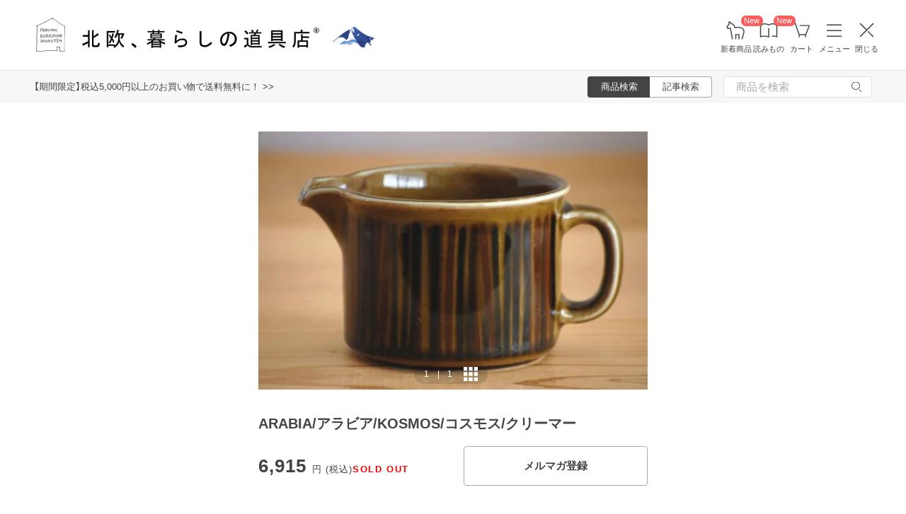

--- FILE ---
content_type: text/html; charset=utf-8
request_url: https://www.google.com/recaptcha/api2/anchor?ar=1&k=6LcjH28gAAAAAMRDhnjWKvJOOxfFKWoiNz_eLOvf&co=aHR0cHM6Ly9ob2t1b2hrdXJhc2hpLmNvbTo0NDM.&hl=en&v=PoyoqOPhxBO7pBk68S4YbpHZ&size=invisible&anchor-ms=20000&execute-ms=30000&cb=iidxlrs4pq2g
body_size: 48591
content:
<!DOCTYPE HTML><html dir="ltr" lang="en"><head><meta http-equiv="Content-Type" content="text/html; charset=UTF-8">
<meta http-equiv="X-UA-Compatible" content="IE=edge">
<title>reCAPTCHA</title>
<style type="text/css">
/* cyrillic-ext */
@font-face {
  font-family: 'Roboto';
  font-style: normal;
  font-weight: 400;
  font-stretch: 100%;
  src: url(//fonts.gstatic.com/s/roboto/v48/KFO7CnqEu92Fr1ME7kSn66aGLdTylUAMa3GUBHMdazTgWw.woff2) format('woff2');
  unicode-range: U+0460-052F, U+1C80-1C8A, U+20B4, U+2DE0-2DFF, U+A640-A69F, U+FE2E-FE2F;
}
/* cyrillic */
@font-face {
  font-family: 'Roboto';
  font-style: normal;
  font-weight: 400;
  font-stretch: 100%;
  src: url(//fonts.gstatic.com/s/roboto/v48/KFO7CnqEu92Fr1ME7kSn66aGLdTylUAMa3iUBHMdazTgWw.woff2) format('woff2');
  unicode-range: U+0301, U+0400-045F, U+0490-0491, U+04B0-04B1, U+2116;
}
/* greek-ext */
@font-face {
  font-family: 'Roboto';
  font-style: normal;
  font-weight: 400;
  font-stretch: 100%;
  src: url(//fonts.gstatic.com/s/roboto/v48/KFO7CnqEu92Fr1ME7kSn66aGLdTylUAMa3CUBHMdazTgWw.woff2) format('woff2');
  unicode-range: U+1F00-1FFF;
}
/* greek */
@font-face {
  font-family: 'Roboto';
  font-style: normal;
  font-weight: 400;
  font-stretch: 100%;
  src: url(//fonts.gstatic.com/s/roboto/v48/KFO7CnqEu92Fr1ME7kSn66aGLdTylUAMa3-UBHMdazTgWw.woff2) format('woff2');
  unicode-range: U+0370-0377, U+037A-037F, U+0384-038A, U+038C, U+038E-03A1, U+03A3-03FF;
}
/* math */
@font-face {
  font-family: 'Roboto';
  font-style: normal;
  font-weight: 400;
  font-stretch: 100%;
  src: url(//fonts.gstatic.com/s/roboto/v48/KFO7CnqEu92Fr1ME7kSn66aGLdTylUAMawCUBHMdazTgWw.woff2) format('woff2');
  unicode-range: U+0302-0303, U+0305, U+0307-0308, U+0310, U+0312, U+0315, U+031A, U+0326-0327, U+032C, U+032F-0330, U+0332-0333, U+0338, U+033A, U+0346, U+034D, U+0391-03A1, U+03A3-03A9, U+03B1-03C9, U+03D1, U+03D5-03D6, U+03F0-03F1, U+03F4-03F5, U+2016-2017, U+2034-2038, U+203C, U+2040, U+2043, U+2047, U+2050, U+2057, U+205F, U+2070-2071, U+2074-208E, U+2090-209C, U+20D0-20DC, U+20E1, U+20E5-20EF, U+2100-2112, U+2114-2115, U+2117-2121, U+2123-214F, U+2190, U+2192, U+2194-21AE, U+21B0-21E5, U+21F1-21F2, U+21F4-2211, U+2213-2214, U+2216-22FF, U+2308-230B, U+2310, U+2319, U+231C-2321, U+2336-237A, U+237C, U+2395, U+239B-23B7, U+23D0, U+23DC-23E1, U+2474-2475, U+25AF, U+25B3, U+25B7, U+25BD, U+25C1, U+25CA, U+25CC, U+25FB, U+266D-266F, U+27C0-27FF, U+2900-2AFF, U+2B0E-2B11, U+2B30-2B4C, U+2BFE, U+3030, U+FF5B, U+FF5D, U+1D400-1D7FF, U+1EE00-1EEFF;
}
/* symbols */
@font-face {
  font-family: 'Roboto';
  font-style: normal;
  font-weight: 400;
  font-stretch: 100%;
  src: url(//fonts.gstatic.com/s/roboto/v48/KFO7CnqEu92Fr1ME7kSn66aGLdTylUAMaxKUBHMdazTgWw.woff2) format('woff2');
  unicode-range: U+0001-000C, U+000E-001F, U+007F-009F, U+20DD-20E0, U+20E2-20E4, U+2150-218F, U+2190, U+2192, U+2194-2199, U+21AF, U+21E6-21F0, U+21F3, U+2218-2219, U+2299, U+22C4-22C6, U+2300-243F, U+2440-244A, U+2460-24FF, U+25A0-27BF, U+2800-28FF, U+2921-2922, U+2981, U+29BF, U+29EB, U+2B00-2BFF, U+4DC0-4DFF, U+FFF9-FFFB, U+10140-1018E, U+10190-1019C, U+101A0, U+101D0-101FD, U+102E0-102FB, U+10E60-10E7E, U+1D2C0-1D2D3, U+1D2E0-1D37F, U+1F000-1F0FF, U+1F100-1F1AD, U+1F1E6-1F1FF, U+1F30D-1F30F, U+1F315, U+1F31C, U+1F31E, U+1F320-1F32C, U+1F336, U+1F378, U+1F37D, U+1F382, U+1F393-1F39F, U+1F3A7-1F3A8, U+1F3AC-1F3AF, U+1F3C2, U+1F3C4-1F3C6, U+1F3CA-1F3CE, U+1F3D4-1F3E0, U+1F3ED, U+1F3F1-1F3F3, U+1F3F5-1F3F7, U+1F408, U+1F415, U+1F41F, U+1F426, U+1F43F, U+1F441-1F442, U+1F444, U+1F446-1F449, U+1F44C-1F44E, U+1F453, U+1F46A, U+1F47D, U+1F4A3, U+1F4B0, U+1F4B3, U+1F4B9, U+1F4BB, U+1F4BF, U+1F4C8-1F4CB, U+1F4D6, U+1F4DA, U+1F4DF, U+1F4E3-1F4E6, U+1F4EA-1F4ED, U+1F4F7, U+1F4F9-1F4FB, U+1F4FD-1F4FE, U+1F503, U+1F507-1F50B, U+1F50D, U+1F512-1F513, U+1F53E-1F54A, U+1F54F-1F5FA, U+1F610, U+1F650-1F67F, U+1F687, U+1F68D, U+1F691, U+1F694, U+1F698, U+1F6AD, U+1F6B2, U+1F6B9-1F6BA, U+1F6BC, U+1F6C6-1F6CF, U+1F6D3-1F6D7, U+1F6E0-1F6EA, U+1F6F0-1F6F3, U+1F6F7-1F6FC, U+1F700-1F7FF, U+1F800-1F80B, U+1F810-1F847, U+1F850-1F859, U+1F860-1F887, U+1F890-1F8AD, U+1F8B0-1F8BB, U+1F8C0-1F8C1, U+1F900-1F90B, U+1F93B, U+1F946, U+1F984, U+1F996, U+1F9E9, U+1FA00-1FA6F, U+1FA70-1FA7C, U+1FA80-1FA89, U+1FA8F-1FAC6, U+1FACE-1FADC, U+1FADF-1FAE9, U+1FAF0-1FAF8, U+1FB00-1FBFF;
}
/* vietnamese */
@font-face {
  font-family: 'Roboto';
  font-style: normal;
  font-weight: 400;
  font-stretch: 100%;
  src: url(//fonts.gstatic.com/s/roboto/v48/KFO7CnqEu92Fr1ME7kSn66aGLdTylUAMa3OUBHMdazTgWw.woff2) format('woff2');
  unicode-range: U+0102-0103, U+0110-0111, U+0128-0129, U+0168-0169, U+01A0-01A1, U+01AF-01B0, U+0300-0301, U+0303-0304, U+0308-0309, U+0323, U+0329, U+1EA0-1EF9, U+20AB;
}
/* latin-ext */
@font-face {
  font-family: 'Roboto';
  font-style: normal;
  font-weight: 400;
  font-stretch: 100%;
  src: url(//fonts.gstatic.com/s/roboto/v48/KFO7CnqEu92Fr1ME7kSn66aGLdTylUAMa3KUBHMdazTgWw.woff2) format('woff2');
  unicode-range: U+0100-02BA, U+02BD-02C5, U+02C7-02CC, U+02CE-02D7, U+02DD-02FF, U+0304, U+0308, U+0329, U+1D00-1DBF, U+1E00-1E9F, U+1EF2-1EFF, U+2020, U+20A0-20AB, U+20AD-20C0, U+2113, U+2C60-2C7F, U+A720-A7FF;
}
/* latin */
@font-face {
  font-family: 'Roboto';
  font-style: normal;
  font-weight: 400;
  font-stretch: 100%;
  src: url(//fonts.gstatic.com/s/roboto/v48/KFO7CnqEu92Fr1ME7kSn66aGLdTylUAMa3yUBHMdazQ.woff2) format('woff2');
  unicode-range: U+0000-00FF, U+0131, U+0152-0153, U+02BB-02BC, U+02C6, U+02DA, U+02DC, U+0304, U+0308, U+0329, U+2000-206F, U+20AC, U+2122, U+2191, U+2193, U+2212, U+2215, U+FEFF, U+FFFD;
}
/* cyrillic-ext */
@font-face {
  font-family: 'Roboto';
  font-style: normal;
  font-weight: 500;
  font-stretch: 100%;
  src: url(//fonts.gstatic.com/s/roboto/v48/KFO7CnqEu92Fr1ME7kSn66aGLdTylUAMa3GUBHMdazTgWw.woff2) format('woff2');
  unicode-range: U+0460-052F, U+1C80-1C8A, U+20B4, U+2DE0-2DFF, U+A640-A69F, U+FE2E-FE2F;
}
/* cyrillic */
@font-face {
  font-family: 'Roboto';
  font-style: normal;
  font-weight: 500;
  font-stretch: 100%;
  src: url(//fonts.gstatic.com/s/roboto/v48/KFO7CnqEu92Fr1ME7kSn66aGLdTylUAMa3iUBHMdazTgWw.woff2) format('woff2');
  unicode-range: U+0301, U+0400-045F, U+0490-0491, U+04B0-04B1, U+2116;
}
/* greek-ext */
@font-face {
  font-family: 'Roboto';
  font-style: normal;
  font-weight: 500;
  font-stretch: 100%;
  src: url(//fonts.gstatic.com/s/roboto/v48/KFO7CnqEu92Fr1ME7kSn66aGLdTylUAMa3CUBHMdazTgWw.woff2) format('woff2');
  unicode-range: U+1F00-1FFF;
}
/* greek */
@font-face {
  font-family: 'Roboto';
  font-style: normal;
  font-weight: 500;
  font-stretch: 100%;
  src: url(//fonts.gstatic.com/s/roboto/v48/KFO7CnqEu92Fr1ME7kSn66aGLdTylUAMa3-UBHMdazTgWw.woff2) format('woff2');
  unicode-range: U+0370-0377, U+037A-037F, U+0384-038A, U+038C, U+038E-03A1, U+03A3-03FF;
}
/* math */
@font-face {
  font-family: 'Roboto';
  font-style: normal;
  font-weight: 500;
  font-stretch: 100%;
  src: url(//fonts.gstatic.com/s/roboto/v48/KFO7CnqEu92Fr1ME7kSn66aGLdTylUAMawCUBHMdazTgWw.woff2) format('woff2');
  unicode-range: U+0302-0303, U+0305, U+0307-0308, U+0310, U+0312, U+0315, U+031A, U+0326-0327, U+032C, U+032F-0330, U+0332-0333, U+0338, U+033A, U+0346, U+034D, U+0391-03A1, U+03A3-03A9, U+03B1-03C9, U+03D1, U+03D5-03D6, U+03F0-03F1, U+03F4-03F5, U+2016-2017, U+2034-2038, U+203C, U+2040, U+2043, U+2047, U+2050, U+2057, U+205F, U+2070-2071, U+2074-208E, U+2090-209C, U+20D0-20DC, U+20E1, U+20E5-20EF, U+2100-2112, U+2114-2115, U+2117-2121, U+2123-214F, U+2190, U+2192, U+2194-21AE, U+21B0-21E5, U+21F1-21F2, U+21F4-2211, U+2213-2214, U+2216-22FF, U+2308-230B, U+2310, U+2319, U+231C-2321, U+2336-237A, U+237C, U+2395, U+239B-23B7, U+23D0, U+23DC-23E1, U+2474-2475, U+25AF, U+25B3, U+25B7, U+25BD, U+25C1, U+25CA, U+25CC, U+25FB, U+266D-266F, U+27C0-27FF, U+2900-2AFF, U+2B0E-2B11, U+2B30-2B4C, U+2BFE, U+3030, U+FF5B, U+FF5D, U+1D400-1D7FF, U+1EE00-1EEFF;
}
/* symbols */
@font-face {
  font-family: 'Roboto';
  font-style: normal;
  font-weight: 500;
  font-stretch: 100%;
  src: url(//fonts.gstatic.com/s/roboto/v48/KFO7CnqEu92Fr1ME7kSn66aGLdTylUAMaxKUBHMdazTgWw.woff2) format('woff2');
  unicode-range: U+0001-000C, U+000E-001F, U+007F-009F, U+20DD-20E0, U+20E2-20E4, U+2150-218F, U+2190, U+2192, U+2194-2199, U+21AF, U+21E6-21F0, U+21F3, U+2218-2219, U+2299, U+22C4-22C6, U+2300-243F, U+2440-244A, U+2460-24FF, U+25A0-27BF, U+2800-28FF, U+2921-2922, U+2981, U+29BF, U+29EB, U+2B00-2BFF, U+4DC0-4DFF, U+FFF9-FFFB, U+10140-1018E, U+10190-1019C, U+101A0, U+101D0-101FD, U+102E0-102FB, U+10E60-10E7E, U+1D2C0-1D2D3, U+1D2E0-1D37F, U+1F000-1F0FF, U+1F100-1F1AD, U+1F1E6-1F1FF, U+1F30D-1F30F, U+1F315, U+1F31C, U+1F31E, U+1F320-1F32C, U+1F336, U+1F378, U+1F37D, U+1F382, U+1F393-1F39F, U+1F3A7-1F3A8, U+1F3AC-1F3AF, U+1F3C2, U+1F3C4-1F3C6, U+1F3CA-1F3CE, U+1F3D4-1F3E0, U+1F3ED, U+1F3F1-1F3F3, U+1F3F5-1F3F7, U+1F408, U+1F415, U+1F41F, U+1F426, U+1F43F, U+1F441-1F442, U+1F444, U+1F446-1F449, U+1F44C-1F44E, U+1F453, U+1F46A, U+1F47D, U+1F4A3, U+1F4B0, U+1F4B3, U+1F4B9, U+1F4BB, U+1F4BF, U+1F4C8-1F4CB, U+1F4D6, U+1F4DA, U+1F4DF, U+1F4E3-1F4E6, U+1F4EA-1F4ED, U+1F4F7, U+1F4F9-1F4FB, U+1F4FD-1F4FE, U+1F503, U+1F507-1F50B, U+1F50D, U+1F512-1F513, U+1F53E-1F54A, U+1F54F-1F5FA, U+1F610, U+1F650-1F67F, U+1F687, U+1F68D, U+1F691, U+1F694, U+1F698, U+1F6AD, U+1F6B2, U+1F6B9-1F6BA, U+1F6BC, U+1F6C6-1F6CF, U+1F6D3-1F6D7, U+1F6E0-1F6EA, U+1F6F0-1F6F3, U+1F6F7-1F6FC, U+1F700-1F7FF, U+1F800-1F80B, U+1F810-1F847, U+1F850-1F859, U+1F860-1F887, U+1F890-1F8AD, U+1F8B0-1F8BB, U+1F8C0-1F8C1, U+1F900-1F90B, U+1F93B, U+1F946, U+1F984, U+1F996, U+1F9E9, U+1FA00-1FA6F, U+1FA70-1FA7C, U+1FA80-1FA89, U+1FA8F-1FAC6, U+1FACE-1FADC, U+1FADF-1FAE9, U+1FAF0-1FAF8, U+1FB00-1FBFF;
}
/* vietnamese */
@font-face {
  font-family: 'Roboto';
  font-style: normal;
  font-weight: 500;
  font-stretch: 100%;
  src: url(//fonts.gstatic.com/s/roboto/v48/KFO7CnqEu92Fr1ME7kSn66aGLdTylUAMa3OUBHMdazTgWw.woff2) format('woff2');
  unicode-range: U+0102-0103, U+0110-0111, U+0128-0129, U+0168-0169, U+01A0-01A1, U+01AF-01B0, U+0300-0301, U+0303-0304, U+0308-0309, U+0323, U+0329, U+1EA0-1EF9, U+20AB;
}
/* latin-ext */
@font-face {
  font-family: 'Roboto';
  font-style: normal;
  font-weight: 500;
  font-stretch: 100%;
  src: url(//fonts.gstatic.com/s/roboto/v48/KFO7CnqEu92Fr1ME7kSn66aGLdTylUAMa3KUBHMdazTgWw.woff2) format('woff2');
  unicode-range: U+0100-02BA, U+02BD-02C5, U+02C7-02CC, U+02CE-02D7, U+02DD-02FF, U+0304, U+0308, U+0329, U+1D00-1DBF, U+1E00-1E9F, U+1EF2-1EFF, U+2020, U+20A0-20AB, U+20AD-20C0, U+2113, U+2C60-2C7F, U+A720-A7FF;
}
/* latin */
@font-face {
  font-family: 'Roboto';
  font-style: normal;
  font-weight: 500;
  font-stretch: 100%;
  src: url(//fonts.gstatic.com/s/roboto/v48/KFO7CnqEu92Fr1ME7kSn66aGLdTylUAMa3yUBHMdazQ.woff2) format('woff2');
  unicode-range: U+0000-00FF, U+0131, U+0152-0153, U+02BB-02BC, U+02C6, U+02DA, U+02DC, U+0304, U+0308, U+0329, U+2000-206F, U+20AC, U+2122, U+2191, U+2193, U+2212, U+2215, U+FEFF, U+FFFD;
}
/* cyrillic-ext */
@font-face {
  font-family: 'Roboto';
  font-style: normal;
  font-weight: 900;
  font-stretch: 100%;
  src: url(//fonts.gstatic.com/s/roboto/v48/KFO7CnqEu92Fr1ME7kSn66aGLdTylUAMa3GUBHMdazTgWw.woff2) format('woff2');
  unicode-range: U+0460-052F, U+1C80-1C8A, U+20B4, U+2DE0-2DFF, U+A640-A69F, U+FE2E-FE2F;
}
/* cyrillic */
@font-face {
  font-family: 'Roboto';
  font-style: normal;
  font-weight: 900;
  font-stretch: 100%;
  src: url(//fonts.gstatic.com/s/roboto/v48/KFO7CnqEu92Fr1ME7kSn66aGLdTylUAMa3iUBHMdazTgWw.woff2) format('woff2');
  unicode-range: U+0301, U+0400-045F, U+0490-0491, U+04B0-04B1, U+2116;
}
/* greek-ext */
@font-face {
  font-family: 'Roboto';
  font-style: normal;
  font-weight: 900;
  font-stretch: 100%;
  src: url(//fonts.gstatic.com/s/roboto/v48/KFO7CnqEu92Fr1ME7kSn66aGLdTylUAMa3CUBHMdazTgWw.woff2) format('woff2');
  unicode-range: U+1F00-1FFF;
}
/* greek */
@font-face {
  font-family: 'Roboto';
  font-style: normal;
  font-weight: 900;
  font-stretch: 100%;
  src: url(//fonts.gstatic.com/s/roboto/v48/KFO7CnqEu92Fr1ME7kSn66aGLdTylUAMa3-UBHMdazTgWw.woff2) format('woff2');
  unicode-range: U+0370-0377, U+037A-037F, U+0384-038A, U+038C, U+038E-03A1, U+03A3-03FF;
}
/* math */
@font-face {
  font-family: 'Roboto';
  font-style: normal;
  font-weight: 900;
  font-stretch: 100%;
  src: url(//fonts.gstatic.com/s/roboto/v48/KFO7CnqEu92Fr1ME7kSn66aGLdTylUAMawCUBHMdazTgWw.woff2) format('woff2');
  unicode-range: U+0302-0303, U+0305, U+0307-0308, U+0310, U+0312, U+0315, U+031A, U+0326-0327, U+032C, U+032F-0330, U+0332-0333, U+0338, U+033A, U+0346, U+034D, U+0391-03A1, U+03A3-03A9, U+03B1-03C9, U+03D1, U+03D5-03D6, U+03F0-03F1, U+03F4-03F5, U+2016-2017, U+2034-2038, U+203C, U+2040, U+2043, U+2047, U+2050, U+2057, U+205F, U+2070-2071, U+2074-208E, U+2090-209C, U+20D0-20DC, U+20E1, U+20E5-20EF, U+2100-2112, U+2114-2115, U+2117-2121, U+2123-214F, U+2190, U+2192, U+2194-21AE, U+21B0-21E5, U+21F1-21F2, U+21F4-2211, U+2213-2214, U+2216-22FF, U+2308-230B, U+2310, U+2319, U+231C-2321, U+2336-237A, U+237C, U+2395, U+239B-23B7, U+23D0, U+23DC-23E1, U+2474-2475, U+25AF, U+25B3, U+25B7, U+25BD, U+25C1, U+25CA, U+25CC, U+25FB, U+266D-266F, U+27C0-27FF, U+2900-2AFF, U+2B0E-2B11, U+2B30-2B4C, U+2BFE, U+3030, U+FF5B, U+FF5D, U+1D400-1D7FF, U+1EE00-1EEFF;
}
/* symbols */
@font-face {
  font-family: 'Roboto';
  font-style: normal;
  font-weight: 900;
  font-stretch: 100%;
  src: url(//fonts.gstatic.com/s/roboto/v48/KFO7CnqEu92Fr1ME7kSn66aGLdTylUAMaxKUBHMdazTgWw.woff2) format('woff2');
  unicode-range: U+0001-000C, U+000E-001F, U+007F-009F, U+20DD-20E0, U+20E2-20E4, U+2150-218F, U+2190, U+2192, U+2194-2199, U+21AF, U+21E6-21F0, U+21F3, U+2218-2219, U+2299, U+22C4-22C6, U+2300-243F, U+2440-244A, U+2460-24FF, U+25A0-27BF, U+2800-28FF, U+2921-2922, U+2981, U+29BF, U+29EB, U+2B00-2BFF, U+4DC0-4DFF, U+FFF9-FFFB, U+10140-1018E, U+10190-1019C, U+101A0, U+101D0-101FD, U+102E0-102FB, U+10E60-10E7E, U+1D2C0-1D2D3, U+1D2E0-1D37F, U+1F000-1F0FF, U+1F100-1F1AD, U+1F1E6-1F1FF, U+1F30D-1F30F, U+1F315, U+1F31C, U+1F31E, U+1F320-1F32C, U+1F336, U+1F378, U+1F37D, U+1F382, U+1F393-1F39F, U+1F3A7-1F3A8, U+1F3AC-1F3AF, U+1F3C2, U+1F3C4-1F3C6, U+1F3CA-1F3CE, U+1F3D4-1F3E0, U+1F3ED, U+1F3F1-1F3F3, U+1F3F5-1F3F7, U+1F408, U+1F415, U+1F41F, U+1F426, U+1F43F, U+1F441-1F442, U+1F444, U+1F446-1F449, U+1F44C-1F44E, U+1F453, U+1F46A, U+1F47D, U+1F4A3, U+1F4B0, U+1F4B3, U+1F4B9, U+1F4BB, U+1F4BF, U+1F4C8-1F4CB, U+1F4D6, U+1F4DA, U+1F4DF, U+1F4E3-1F4E6, U+1F4EA-1F4ED, U+1F4F7, U+1F4F9-1F4FB, U+1F4FD-1F4FE, U+1F503, U+1F507-1F50B, U+1F50D, U+1F512-1F513, U+1F53E-1F54A, U+1F54F-1F5FA, U+1F610, U+1F650-1F67F, U+1F687, U+1F68D, U+1F691, U+1F694, U+1F698, U+1F6AD, U+1F6B2, U+1F6B9-1F6BA, U+1F6BC, U+1F6C6-1F6CF, U+1F6D3-1F6D7, U+1F6E0-1F6EA, U+1F6F0-1F6F3, U+1F6F7-1F6FC, U+1F700-1F7FF, U+1F800-1F80B, U+1F810-1F847, U+1F850-1F859, U+1F860-1F887, U+1F890-1F8AD, U+1F8B0-1F8BB, U+1F8C0-1F8C1, U+1F900-1F90B, U+1F93B, U+1F946, U+1F984, U+1F996, U+1F9E9, U+1FA00-1FA6F, U+1FA70-1FA7C, U+1FA80-1FA89, U+1FA8F-1FAC6, U+1FACE-1FADC, U+1FADF-1FAE9, U+1FAF0-1FAF8, U+1FB00-1FBFF;
}
/* vietnamese */
@font-face {
  font-family: 'Roboto';
  font-style: normal;
  font-weight: 900;
  font-stretch: 100%;
  src: url(//fonts.gstatic.com/s/roboto/v48/KFO7CnqEu92Fr1ME7kSn66aGLdTylUAMa3OUBHMdazTgWw.woff2) format('woff2');
  unicode-range: U+0102-0103, U+0110-0111, U+0128-0129, U+0168-0169, U+01A0-01A1, U+01AF-01B0, U+0300-0301, U+0303-0304, U+0308-0309, U+0323, U+0329, U+1EA0-1EF9, U+20AB;
}
/* latin-ext */
@font-face {
  font-family: 'Roboto';
  font-style: normal;
  font-weight: 900;
  font-stretch: 100%;
  src: url(//fonts.gstatic.com/s/roboto/v48/KFO7CnqEu92Fr1ME7kSn66aGLdTylUAMa3KUBHMdazTgWw.woff2) format('woff2');
  unicode-range: U+0100-02BA, U+02BD-02C5, U+02C7-02CC, U+02CE-02D7, U+02DD-02FF, U+0304, U+0308, U+0329, U+1D00-1DBF, U+1E00-1E9F, U+1EF2-1EFF, U+2020, U+20A0-20AB, U+20AD-20C0, U+2113, U+2C60-2C7F, U+A720-A7FF;
}
/* latin */
@font-face {
  font-family: 'Roboto';
  font-style: normal;
  font-weight: 900;
  font-stretch: 100%;
  src: url(//fonts.gstatic.com/s/roboto/v48/KFO7CnqEu92Fr1ME7kSn66aGLdTylUAMa3yUBHMdazQ.woff2) format('woff2');
  unicode-range: U+0000-00FF, U+0131, U+0152-0153, U+02BB-02BC, U+02C6, U+02DA, U+02DC, U+0304, U+0308, U+0329, U+2000-206F, U+20AC, U+2122, U+2191, U+2193, U+2212, U+2215, U+FEFF, U+FFFD;
}

</style>
<link rel="stylesheet" type="text/css" href="https://www.gstatic.com/recaptcha/releases/PoyoqOPhxBO7pBk68S4YbpHZ/styles__ltr.css">
<script nonce="R2N-_w4--2YglaLuDJtcXg" type="text/javascript">window['__recaptcha_api'] = 'https://www.google.com/recaptcha/api2/';</script>
<script type="text/javascript" src="https://www.gstatic.com/recaptcha/releases/PoyoqOPhxBO7pBk68S4YbpHZ/recaptcha__en.js" nonce="R2N-_w4--2YglaLuDJtcXg">
      
    </script></head>
<body><div id="rc-anchor-alert" class="rc-anchor-alert"></div>
<input type="hidden" id="recaptcha-token" value="[base64]">
<script type="text/javascript" nonce="R2N-_w4--2YglaLuDJtcXg">
      recaptcha.anchor.Main.init("[\x22ainput\x22,[\x22bgdata\x22,\x22\x22,\[base64]/[base64]/[base64]/bmV3IHJbeF0oY1swXSk6RT09Mj9uZXcgclt4XShjWzBdLGNbMV0pOkU9PTM/bmV3IHJbeF0oY1swXSxjWzFdLGNbMl0pOkU9PTQ/[base64]/[base64]/[base64]/[base64]/[base64]/[base64]/[base64]/[base64]\x22,\[base64]\\u003d\\u003d\x22,\x22TxNPNcKLwqDDqGgOeHA/wo4KOmbDoWHCnClXacO6w7M9w6nCuH3DpnDCpzXDr3DCjCfDl8KXScKcXgoAw4AJGShpw6w7w74BLcKlLgELbUU1OB8Xwr7CsWrDjwrCpcOMw6Evwqgcw6zDisKPw5dsRMODwpHDu8OEDR7CnmbDmcK1wqA8wqIew4Q/LHTCtWBkw50OfyTCosOpEsOXYnnCukYIIMOawrkrdW85J8ODw4bCkw8vwobDnsKGw4vDjMOHJxtWUMKowrzCssO5Xj/[base64]/DrT/DkCo5KsKIB8O1cS3DgcKLKGYbw4zCtBTCjmkDwoXDvMKcw4MKwq3CuMOeA8KKNMK/[base64]/DuR/Cm18yFXzDq8K2OcO+Sy/DrFtqKcKVwq58MgnCiDxLw5p8w6DCncO5wqNpXWzCqg/CvSgvw63Dkj0BwoXDm19Iwo/CjUlAw5jCnCsmwoYXw5cgwqcLw51Ew5YhIcKKwqLDv0XChsOqI8KEWcKIwrzCgSxRSSEVc8KDw4TCvcOsHMKGwrVYwoARJwJaworClXQAw7fCsCxcw7vCq3tLw5ETw7TDlgUowq0Zw6TCgMK9bnzDpyxPacO1TcKLwo3Ci8OMdgsiGcKmw4vCqBjDpsKrw7/[base64]/[base64]/AAXDo8OUDMOswoTDp8O4w50Vw5PCssK5w6DCicK5OznCsyldwozCr2TDqB7DqMOIw7NJTcOUR8OALHjDglQaw7HCkcK/wo1Hw4bCjsKyw4HDuhIWAcO9w6HCpsKqw7g8fsOIeC7Cg8OgdX/DsMKEVsOlXwJzB3VWw7FmellaUMOof8K/w6PDs8K9w5kKVMKwTMKwCDJqAsK0w77DjwbDuX/CuF/[base64]/DrEFYw6XDpsKlC1EzdMOuHsKaPyBtwobCn1NDch9PJcKrwrjCqkwPwqx5w5p6EErDrnjCu8KYFMK8w4HDjcOpw4fDm8OAaBDCtMKtVQLCg8OswolZwoHDisO5wrpSSMOxwqldwrIkwq/DuVMHwrVEbsOhwroLFMKFw5DCmcOFw7Abwo3DusOpA8K+w6tWwofCuw0PAcO2w5Uqw4nCqHrCkUnCujBWwptgblDCvirDqCAywrfDg8OpSht7w5ZqBFvDncONw6nCmwPDiGbDvy/CksOTwrx3w5I5w5HChVLCr8KteMK9w5VNbW9KwrwwwpRmQHZsYMKDw7cCwqPDp3Jjwp7CoDzCgFPCokw/woXCosK8w7zCjQ0gwqRNw7RXOMOowo/CrsOkwrrCkcKjXkMrw7nCksKmdDvDrsOOw5Qrw47DhcKDw4NqYUrDisKhBBTCuMKiwptWVC51w5NLDsO5w7nCscO0K0N2wrY0eMK9wpN0GgBiwrx8T2PDl8KjISHDsG4mUcOjwrbCtMOXw5nDo8Odw7tiworDh8Kqwr0Vwo/DmsOtwoPCo8O0WRYJw43CjsOkwpfDlAURHC0xw5fDp8OIRCzDslXDhsOleEXCiMO1WcKwwpvDl8OQwpDCnMK2wo9Tw6Mkwo98w5nDtk/CuUPDrDDDkcKVw57CmAx7w7UeV8KBecKaH8OXw4DCqsO8UcOjwop9bS1ifMKhGcO0w549wplqe8KDwp4LLCtEw7VDWMKrwr8dw5rDsGFmTBnCv8OBwq/Cs8OiKRvCqMOLw4wZwpEmw65eHsO0Q1hFOMOqdMKpGcOwMwnCvEUSw5XDg3QMw5RLwpRaw7zCnGQMK8KpwoLDnwtnw5vCiR/CiMOnGy7DgsOdMh5aYnQWHsKhw73DqlnChcOFwo7DtFXDmcKxUhPDh1NHwoFawq1wwo7Cm8K6wr4mIsKqfBHCnBHCpDvCmx/DpGw1w4DDkcKbOjALw5sHZcOrwqskZ8OEdGZ6RsO7LcOEX8Orwp7Cn3nCoVcvOsORHRfCqMKiwrTDu3VKwp9PM8KlHcOvw73DsR5Jw6nDgH1Yw4jCisOlwq/DhcOYwpHCmU7DpDtcw53CvSLCpcKSGkMFw7DDssKTfVrCu8KmwoYDUknDsGPCpcKDwrDDhQkYw7DChxzCrMKyw5tRwpxEw4LDrkldE8O+w7TCjEMNKsKcW8KJPU3DpsKWRW/Ch8Knw41owowKMkLCgsODwpB8a8O9wq98fMKWa8OGCsOEGy9Cw6kTwqZEw7vCmHTDhCzCvMObw4nCqMK+NMOUw4rCuRnDp8O/XsODDlw1GyQZOsKRwqHCjQIYw6fClVbCrSvCswRuwprDnsKdw6h3IXYiw63CrV/Dj8K+PUIrw6BlYMKGw4kHwqJ5woXDuU7DkWlhw5ozw6Ulw7DDgMOEwoXDlsKEw6AnZ8Kkw5bCtxjDgsOBb1XCmkjClcOoQjPCn8KmOUnCgsO3w44HVTpFworDsFNoWMO9b8KBwrfChWDDisKgd8Kxw4zDu01PWg/CpwbDjsK9wptkwr/[base64]/CjErCoiB8wpPClwx/MinCumVhwoLCvmTDnHXDrsK1TkUTw6rCpCjDkD/DicKxw5HCrsK+w68pwrsCHRrDg1l+w5DCjsKGJsKswrXCssKJwr0AAcO1AsKKwpVAw4kHUhglYA7Dl8Oiw63CrVrCh07DjRfDoyg7BgM/ZxnDrsKEal8FwrXCrsK8w6RkJMOqwo5mQyrCrm18w4zCuMOtw6TDoVsvbxDCkl0hwrcRF8Kewp7CgQXCjcOWw4krwqscw4dPw70EwrnDksOnw7vCrMOgK8Kuw5Vhw7TCvjpEesKgC8Kfw4TCt8KTwpfDmcOWfcOGw6rDvDJywpg8wrBDKUrDgE/DmgZkSTIPw7VMOcO6O8O2w7dSL8KIP8OMR142w7DCocKpw7LDom/[base64]/YBpLwpNNdWLDosKXcMKXw5lGwohIw6HDnMK1w61mwpHCu8OMw5HCh2BCbS7DnsKkwo/DkxdCw4Rcw6PCjkZ7wq7CnGTDj8KRw5VQw7LDn8OFwrsuXsOKAsOGwo/DusKRwpdtc1gcw4tgw4nCgwjCpjwDYyoqNS/CkMOSc8OmwoV/F8KUZsKgHG96Y8KqMEQkwpJ/w7kvbcKqCcOPwoPCpj/CkyEfBsKawrHDljoGcMO7PMKya1ECw53Do8OhFUfDg8Knw48XXyvDp8K5w7pRSsO4bQjDiWNWwpBvwr/Dr8KFRcK1wrPCjMKdwpPChGFIw5DCmMKcBxbDpMKQwoRkcMOAMzkOf8KKXsOBw6rDjUYXBcOJaMOPw6PClEHCsMORYMOvLQDCiMO/LMOGw4oxBHtFQcKrEcOhw5TCgcK+wr1VfsO2ecOow6YRw77DpsKdGhHDvAxlwq1VLGItw6fDlznDsMKVb0dYwrYDFQrDs8OwwrjCnMOYwqTChsKDwpPDsjUJw6LCjGvCnsKzwokeHjnDn8OBwr/[base64]/CrMOVw73CkWPDjFXCicO3FsKAwpoOSxdkwpUTDTkRw5TCkcKJw7/Dk8KFw4LDo8KvwolqTcOHw6/[base64]/DuF3DigzCjCbDrTwwwo7DtMKnw4/CtcOBwoUXQsO2bcOATMKRHkjCr8K6IXppwpDCh2dswqY7AzQGMm4hw7zChMOuwqfDpsOxwowMw5tRSTEuwopEMRXCs8Oqwo3DmsKcw5vDugLDvG8mw53CscO+WsOQQw7CrwnDtF/[base64]/[base64]/DjMOXwojDgkdPc8O0wrLDt8O5TsKVE8OqURxkw7h1w5vCpsKAw6TCpsOFPMOwwrJlwqo3RcO7woLCp3xpWcOzGcOFwrhmM1bDjg3Dp1bDrkXDoMKkwqpIw4rDsMOww51jFXPCjx/DoDNBw78rX2fCmHzCrcKbw60jHlgpwpDCuMOyw73Ds8KzDB8uw7wnwrkAOQdeQMKsdgDCrsOYw7HCscOfwpfCl8OZw6nCmRPCocK1Hw3CoixIC2hBw6XDqcOHIcOCKMKcMzHDlMOSwopRf8KhP35+XMKua8K1TV3CnFDDrsKewpDCnMO7DsO/w5/[base64]/Do8OQwrxYw7jCqRAMw47Cn8KEw5XDj8OQwpLDhMKMM8KjScKuUXBjWcOHHcOHLMKqw4pywp1tXXwgacKdwosRLMOywr3DpMOCw5ZeGS3CpsKWFsOLwofCrWzCniwYwrRgwrtywrwkJ8OEHcKBw7U+Y3rDp2rChX/[base64]/DjsOLw5cyW1lBZjk/[base64]/UMKzAD8hwoNyVMOYwrjCmMKxFcOEecK+w6ttMmXCnMK8f8KcWsKaY313wrsew5QRQcOmw5vCgMOPwoxEJsKgQw8cwpU1w4zCjX/DvMKEwoIywrjDiMK+LMKyCcOKbwFbwpFVMBvDjsK2BERhw5PCo8KXUsODJg7Cg3jCoRsrY8KqQsOJfMO7FMOFRsKSD8KIwqjDljPDo1/DnMKpZETCp2rCsMKae8KDwrfDk8OZw6NCw5zCpkcuPirCkcKsw5nDmRTDjcK8wotDKcOuFMOeZcKHw79yw7rDiHbDhlnCv2jCnyTDuw3DpMOXw7dyw6bCvcOtwqNVwpYZwqstwro6w6HDlMKvU0nDu2/Ch33CpMOUdMK8YcK9J8KbNMOmDMOZPCBjHyrClsKcTMOYwqEObSwEX8Kyw7tgMsK2CMOkScKTwq3DpsOMwpUWScOCOiTCjRDCoxHClU3CuFdvwqQgZHAvfMKkwrrDqVvDhAI0w4/CsFvCqMKxbcOGw7Iqw5zDmcKTw6kxwp7CvsOhw7dCw6c1wrjDrMOZwpzCuCDDqE3CoMOFciHDjcKiNMOrwqPCnmrDgcKKw64MaMK+w408CMObX8O/wo0uAcKlw4HDtsO2cRjCuG/Dv3Ivwo0ACE5aBwrCqSfCvMOvJS9kw6cpwrl+w53DnsK8w6YkB8K3w7RvwrEWwrfCvAjDvlnCvMOyw5XDu03DkcO+worDuB7CssOAWcKhKgDCnC/Cv3LDgsO3AFdtwq7DscOUw4hMXQ5Awr7Cr3nDhsKneRHCksOjw4TCucKywo7ChsKWwpUXwqrCo17CuyjCoF7DgMK/NRXDr8KwIcOvQsOQLUhnw7bDikHCmiccw5rCqsOWwqdRC8KOCgJTPsKVw7UxwoXCmMO7TcOWf0l9wp/DiD7Dkgssdz/[base64]/CnxzCh8Ogw7TDoTvDmkNRw6tZflwBMFhOUcKVwrPCvj/Coz7CsMO2w5kqwoxTwpwYacKDTcO1w4NLGDEfSFPDv3I1eMOSwoB/wrLCt8O7esKzwoTCv8OhwqrCicOpAsK5wrFccMO9wo3DoMOEwqbDs8Orw5cIEsKaVsOZw5vClMOLw5dYworDp8OWRwgITAB+w4IrSHEpw6dEw7EaZy/[base64]/CocKvw4/DjcKfwojDvnxGQEJ6HsKqUnwKwqBJT8Kbwq1lBytjw6vCtEIJeDsqw6nDhMOeRcOMwq9XwoB+w4cZw6HDlEpoegR/A2hvIknDusO0azVRK2jCvTPDkF/DscKIH1FvZ1YhZsOEwpjDim4KHSMzw4/CpsK+PcOuwqA3YsO5GFMSJHLDvMKhEWjCvQB7R8KKw5LCscKOTcKvKcONFwPDjMOCw4LDp2LDkmBZF8KGwqXDgsKMw6Vbw5ldw6jCqmLCixMsN8Odw5vCgMKIMRIldcKxw4RlwqvDugjChMKnVHdMw5U/w6gzZsKodygDScOfVcOQw53CmixrwqwGwrDDgXgSw5ggw7rCv8KOeMKTwq/DtSpjw45INy8Xw6jDp8Kjw6fDpMK2dW3DjnTCuMK6YAAWMlLDh8KEAMO1UhNKFzkpMVfCpcOOBFcPCEhYwqTDpgTDgMKuw5YHw4LCpkQcwpENwo5ue33DqcKlK8OawrnChsKuXMOMdMOKHztnEy1IShBywq3CnkLCklZpEh/Dv8KFEUrDrsODTE/ClCkOY8KnbTfDrMKnwqrCrEI8X8K2VcOqwp83woTCrMOeQjI+wp7Cm8OMwrYjRg7Cv8KLw5pqw6XCgcOdJMOhXxAPwr/Ct8O8wrZwwr7CtQXDnDQrbsKowqYRIGE4OMKnRcOcwqfDqsKCw4vDiMKYw4JPwpXChMOWGsOnDsOlYDLDusOqwoVgwr4Vw5Q/GA3DuRXCiSdQEcOFClHDvMKwcMOHfXbCgMObQsOtWUbDgsOgZhzDmBDDqMKmNsKdJi/DtsKzSEgSX11+ZMOIEzk2wrtLR8KJw6pGw7TCvlIJw7fCpMKIw5DDjMK0N8KdagY7PhoHXA3Dg8K4HGtXXcK7V1bCgMOPw6TDjkQrw6/DhsOWRHIlwpQubsKwJMOBHQPCmcK2w70WCGPCmsKUDcKywo4lwqvCgUrCsB3DkCtpw5Mlwr3DisOewpo5FFfDs8KfwqvDuE4ow5TDj8K2XsK1w7bCtQPCkcOWwrvChcKAwo/DpcO0wo7Dj2TDssOww65vYDpUwrjCv8Oow53DlxdkFjDCq1h/QsKic8OVw7bDkcKxwocRwqFAL8OpcxXCuA7DhnrCocKmFMOpw59hHMOAGcK9w6PCqMOCScKXGMKVw7fCpGElDsKva2zCt0LDlFLDsGoRw74sK2/[base64]/wrbCiwZbMcOyRCzCscKpwrtSFGjDiVDDjHLDosKZwpDDh8Kuw6lJbBTCuTXCqlM4NcKmwqTDrh3ChGDDtU16BcKqwpp/Kw4kGsKawr4iw43CgMOPw6NwwpTDkAkEwqDCrjjCrcK3wrp8fUXChQ/DrHbCozrDr8Okw5p3wpfCi2JXJcKWSg/DpTtzNQTCkjHDkcOww6fCpMOtwpLDvxXCvEUIU8OIw5fCicKyTMKmw6Fwwq7DuMKAwq5YwpcXwrRRK8O7w69MRcObwrM0w7VwTcKFw5FFw6XDkH5xwo3CpMKpXlPClRp/KTbDg8Ozf8O9w7fCscOgwqEXAm/DlsO9w6nCsMO7VMKUL1zCtVFtw4NQw5fChcKzw4DCvsKUecOlw79XwpAKwpDCvMO8QURzaGtawoYuwoYEwqTCmsKDw5XDrCHDoWnDtMKuCgDCjsK4RMONWMK/QMKnfTbDvMOOwrw5wrHCr1REFQ3CoMKOw6QNU8ODb03DkzHDqWICwpx0Vx4TwrU1Q8KWGnzCqxLCg8O+wqpSwpA5w5zCi33DqcOqwpVcwqxYwpRDw7o8HyzDgcKnw50jWMK5WcO/[base64]/DgHJowoPCrsKLCcO0woTCusORw7fDkQsXw67CjSIZwpUJwq5UwqDCo8OpIE7Dr1d6YxIMIhdCNcORwp1wH8Oww5pJw6nCuMKvRcOawpNSSCYhw4RhJBlhw60eE8KFKikywpPDk8KYwqkcfsOqIcOcw6LCgMOHwosnwrXDhMKGLsK+w7XDr1rCtxI/NsKRGTfCtVXCr2ARHS3CssK9w7YPw4BsCcOcYRPDmMKww6/Dk8K/SGjDsMKKwoVEwpYvDQYzB8K/KCdLwpXCjsKkZgkwQl5bPsKyUsOqMDDCt1gfUcK9NMOLalh+w4DDn8KfK8O4wp9AMGrCv2JxQ1nDocOPw57DuX7ChTnDoxzCgsOjCQIpacKMVwNTwrgxwobCksK6FcKmMsKUBCBhwqvCo2wtM8KPwobDgsKJMMOJwo7DiMORZFIBKMOeE8OdwqjCtVXDj8KzQk/[base64]/IWU2w5rDrwPDikjDn8OOC8OnHzovw4DDqQLDvyHDtBxkw6pfHMKGwrDCnj9IwrEgwq4CQMOpwrQKGSjDggbDicKQwrxzAMKqwpRsw4Vnwrljw5lIwpFnw4bDg8KfVwTCsCdewqsTw6DDkgLDinBwwqB0w7tBwqwewoTDpHorQcKoBsOpw53ChsOCw5NPwp/DjcOlw5TDtlUpwpsUwrzDtDzCmG/Ck1PCjX3DicOOw7XDmsKXZzhDwq0Pwr3Dg1LCoMKNwpLDq0pxDV/DgsOmZlUhHcKAQy4BwoTDgxHCu8KeCFvCvMOlDMOfw5jDicO6wpbDicOjwobCrFsfwoAhfMO1w649wpUmwoTCggnCk8OHTjHCgMO3WUjDt8OUT3RHDsO2GMOwwqrDvcOEwqjDnR8ccnXDhcKSw6Bvwr/DgB/CscKBw6zDucOow7c3w7zDu8KtST/Djj9dAx/DpigBwolcO1LDpSrCo8K+fAbDu8KGwowGITgHW8OYMcKPw5TDqsKLwrHClmwBVGLCqsOnL8KjwogEY1bChMOHwq7CuTsZYjrDmsOGcMKFwpjCvi9gwpEfwqLDocOlKcO0w7vCuQPCjAEJwq3DjgJnwr/[base64]/[base64]/CiV3CglHDtBPDo8OawqpGVcO7UmVrAMKPTsKUGzReLwfCjSjDoMOvw5TCr3N5wrwqUUg/w4gmwrtXwqHCj33Cl01cw5YAXlzCqsKWw4nCv8KmN1BQfMKVEnIVwoZ3ccKSWcO3XcKhwrx9w4DDmsKDw4pbwrt7WcKAw4/[base64]/DpF1Cw741wrbCrgsoWEI/BljCrsOaeMKdWDkOw7VOWcKWwrskRsO2wqEkw63DjGAjQcKDEmF4PsOgaWrCjS/CisOhcS/DhRsiw6wOXjQEw47DiwrCl0FUEkUww7HDkj5wwo9/w4tRwqd5BcKSw7vDsnbDnMObw4LDicOPw7FWZMO3wrA1w5kAwp0SWMOdIsOtwrzDmsKTw63DmEjCjMKhwoPDnsK8w69+d2gZw6rDn0vDjMOfY1h8e8Odfg9Gw4LDucOsw5TDsC5YwrgWw510woTDhMKDBWgBw6PDiMO+f8Ozw5UECD/CusK/BHZAw59Wb8Oswp/DowfDkXvCscOhQn3CqsOYwrTDvMKjZjHCmsKRw5lbf0bDlsKuwo9XwpvCjUxQTnjCgy/[base64]/wq/DkxglJVBUaG3DlV7DsjXDgHHDkGo0SSw3RcKHJQHDmWjCr0PDoMOKw5LDqcO+d8K6wr4TNMO7NsOewojCl2XCiApCPMKEw6UmKVN0aG0kP8OcYkrDq8OMw5khw7lcwrpBeTTDhDnCicO0w5LCrAcLw4/ClW9Kw43DjEfDig85Eg/[base64]/[base64]/GG8BwrkODQwOwo4iw67ChcOawoRbcXDDgcO9wpvCsk3DhMOrwoRrO8OcwqtEWsOEfxnDuhJMwrAmbWjDuQjCryjCiMOpL8KlA1/DmMOBwo/[base64]/wqUTw7jDr8Oow6TCpsO+wqnDlAvDpsOFdA1ZXnZtw5LDnx/DtsKeSsOmLMOVw5TCv8ODNMKewprCnWjDucKDdsOEGkjDuBcvw7gswqF3FMOhw7vClk8jwq1WPwhAwqPCimLDtcKfcMO9w4LDkHkifibCmjN1cRXDuUVFw5QaQcO5wrN3XMKWwrY/wpE6RsKhDcKdwqbDsMKvwrlQK0vDkwLCjFUhBnkRw7ZNwozCqcOLwqc1d8KWwpTClz7CgDnDqAHCncKqwrJRw5XDisOaNcOAZ8Kfw64lwrolZz7DhsOCwpLCpMKgFGLDrcKGwrbDsTcUw4oiw7U7w5RKD25RwpvDhMKQZgdjw4FeZjRHB8KCaMOpwrEdTG/Dr8OMWGXChEoTAcOZHkzCucOiOMKxeiJGelXDlMKXUGMEw57CuAnCssOFEgHDv8KnHXRmw69hwp8hw5whw7FNfMOCAUHCisKZH8OkCUdewp3Du1LCjcO/w7dzw48ZVsKow60/wrp8w7nDsMKzwpVvTH5Ww6jDgcKfRcKVOC7CjzBGwpbCgMKkwr4ZBl1Vw5vCosKtVihhw7LDlMOjesKrw6zDgHtSQ2nChcOCf8Ovw4XDmybCqsOxwrPCi8OgRV9ldMOMw4wzwrrCtsOxwqnCtTLDgcKOwrcPa8OCwo8nAcK/wrlsKMKjKcKDw5hZFMKPJsOdwqLDqFcbw6Niwq0hwrIDMMOww7pyw6Q8w4V9wrrCv8Ohw75eG13DrsK9w6AHasKGw4cRwqQMw7nClHjChn1fwrHDkcONw4x+w7ERA8OCQMO8w4PDrwjCnXLDqmnDp8KcXcO/[base64]/Di3MMYMOsE0VyOk59DB0Qw4DCucKBw5wNw6FhQWhORMKlw7U1wq1Gw5/CnA9Uwq/ComMQw7jCghsMGRMUJwB4TDZUw7IRccOsccKBJEjDpH7CnsKWw6odTSrDgWlkwrHCr8KowpjDqcKVw77DtsOKwqotw7LCo2jCksKmUsOcw5tjw41Ew6pRG8O5bnzDvDRaw6zCtMOAZQLCvD5sw6YIEsOhwrfCnUbCkcKkMx/DmsKfTk7Dg8OvJjvDmTzDojwHbcKQw7orw6/DinDCssK0wqbCpsKrasOfwpBZwoDDoMOvwpdZw7jCiMKQacOew5AtWMOmTi17w7zCusKewqAxTXjDpFzCryMZYTl/w4HCgcOHwrjCs8KyC8K5w6XDi1N8FsO4w6p7woLChsKHIRHCrsOWwq7CryVAw4fCilNUwqs9P8K7w4QzH8KFYMK0KMO0DMOnw4fDrT/CnsOxdEwrPBrDksOnVcKDPl8iTzBdw4hOwoZid8Ofw6MyaVFfZ8OLS8OSw5XCuSDCnMOxw6bChSfDv2rCucK7IcKtwqdrasOYV8KVRQzDh8Ogw4XDoyd1wq/[base64]/DsMK2NCvCmMOiTR7DrsOEwpUvwrvDonTDuxEEw7seH8OYwrJhw5E5CcOVYxUHRkxnSMO+WEgnWsOWwpgTcjfDokHCmitcWhgEwrbCr8KAZcOCw7deMcO8wrAgUkvCpmLDrjdIwphAwqLCrjXCo8Ovw7vDiwHCpm/DrzsBAcOuc8KiwoEjT3HDtcKtPMKZwr3CiRE1w4TDq8K3eHR5wpojCMKJw5xdw7DDvSXDuijDt3PDg1sew59GfEnCp3DDsMKFw4JWK2jDg8KwSyUCwqLDq8K4w5nDmC5jVcOewoJXw7AwB8OoD8KIYsOswoZOB8OqLcO3EcKgwo7CksONRT4kTxN/BAR8woZGwrHDo8KMecOWaS7Dn8KbT1cwfsO9GcOIw5PCisKmbjl0w6vDrQTCmkHCisOYwqrDj0Fbw5srChDCu2jCmsKHwppfc3EEdEDDgx3CgVjCpMKVQMOwwonDkHR/wq7DjcKiFcKKNMO1woodM8O1GVUhGcO0wqduJglmA8O/[base64]/wpTCrBljSXfDrcOyGsKiKDfDmMOXDsOtNV/Dl8OTLcOQaR3Du8O8N8KGw69zw7h2wr/DscOnL8K0w4l6w6JUdFfCjcO/dsKwwovCtMOfw59Cw43Ck8OEXkQIwq3DiMO0wptww5TDucKtw6AUwqrCsz7DlmFrOjtiw4kUwpPDhXfCpxTDh2dTRWwlbsOmRMO/w6/CqA3DryvCrsOlZXkAeMKNGA17w5Mxe0pYw6wVwrzCqcKjw4fDkMO3dSxiw73Cj8ODw61KTcKFaQ3CjMOTw5gBwoQDUznDgMOafzp8BArDtSHCtyscw74Lwqo2OsO2woJecsOlw6kDNMO5wpQWAnsYOSpewoTCnSo/cnHChlA8B8KtfCkiLXxZIiJdZcK0w4DDvMOfw6Y2w5FVaMKAF8O9wol5wqXDq8OKMyYuNivDrcOLw5gFTcOrw6jCgFhIwp3Dmi7CicKuKMKmw6NqC0Y1L3gdwpZAJA/DksKUAsK2V8KEOcKiwrnCmMO2clMOSRPCr8KRVlPCiCLDpDQ2wqVeAsOTw4ZBw6rDqEdfw7HDjMKowpN3JcK8wobCm3fDnMKtw6tPBSJVwr/ChcOHwpDCtD13WGYPFV3CgsKewpTCi8OmwrZVw7opw6TCmsOiw7pUSh/Cs2TDoFdQTXDDgsKoIcK5S01vwqPDj3MlEAjCt8K/wrgmbMKqbRZlYF1Cwok/wqvDocOMwrTDsThXw6TCksOgw7zDpTx0TAp9wpXDkHFCw7YhFcO9f8OzWTFZw73DmsOMekhoeyzCqcOGTR7DqMKZRA0yJjMWw5wEInnDksK1P8KhwoB/[base64]/DvcOcwqQbwrbDj8KtKHjDtg49w5XCjAXCk1bCmsO0wrYwwrbCpGHCmhllJMOvw6vCu8KKOQDCjMO7wrcUw5rCphXChMOXKcO/wrvDr8KfwpghL8OZJsOLw7HDmBHCgMOHwozDvGXDnjAHX8OnQMKxRMKzw7gHwrPDmgsMD8OOw63CoFU9N8O1w5fDgMKFPMOAw7DCh8OswoBEaCQLwrYnJMKfw7zDkCd0wqvDoEPCnxzDmMKMwp4JbcK+w4J8CiVVwp3CsHl5SGgRXcKCVMOlaSLCpF/ClFUNJzULw57CiFUKC8KoUsOJZjPCkmBBKcOKw6Uid8K4wqJCAcKZwpLCoVIDZEthMDUjIMOfw6zDrMKlVcKXw6ZIw53CgjHCmSwOw4LCjmXDjcKlwocHwp/DvGbCnndLwowTw7vDtBUNwpscw73CjFPDrShRDHNSSDx/woXDkMOlKsKAIRtUfcKkwofDj8KXw4XCiMOxwrQhPQPDhxIHw74sGsOKwp/DsRHDmsKpw5FTw5TCqcKCJQTCs8KLw4fDn0seE3XCrsOpwpNpJlwfSMOOwojDjcO9Cn5uwrnCocOhwrvCvsKRwpRsNsO9Q8Ktw4YWw53Cu0dhGgxXN8OdR3HClcOdWFRSw4vDj8KBw65aeC/CsCfDnMOjAsO8MyLCrBdCwpgSOlfDtcO+Z8K7DERjRsKdTEhRw6gcw7bCmsOXYxnCpVJpw67DrMOrwp9UwrnCtMOywr3DsgHDnShVw67Ch8OQwoNJG2E4w4w1w6Bgw6bChkkGb3XCvGHDshxAe18xccKpdV1Sw5hiTyhVew3DqF8NwrPDiMK/w5AKGFPDiFU7w74qw7DCmX5zV8KPNi5RwpInbsOtw5dLw5TCoH54wqLDk8OlYS7DmyLCoT9Gw5ZgK8Ofw5xEwqvCt8O+w6bCnhZ/ZMK2AsO4EjvCvFXCocKNwq5JHsO1w4scFsO8w4UAw7tBGcKpWn7DgWbCo8O+IS0Ww6U/[base64]/CtDrDs8KoKcKGYMOcXcKxwp1jwpEFFB7Cp8OlVMOKETReTcKpGMKLw4/DvcOrw5FnTFrCrsO/wq5XR8Kcw53Dp3XDkBFLwpkrwo8AwrDCtg0cw7rDqyvDl8O4Sg4VHHJSw7nDr0Ftw7ZnN38XfAsPwo1zw4DDshrDrT/DkGZxw4UewrYVw5RMT8KCJVjDoGrDlcKuwqhoFEduwozCnzVzSMOocsK/LcO1MGMJL8KyPBBVwrIxwoBDV8KQwpTCj8KeGsOaw6fDpnl8CwzClC3DnMO8Z1/DqsKHfVBAZ8O1wqs2Z2TDpl7DpAjDicKxVGbCqcOQwqkFIRscFXnDuhjCtMOsLjVVw5RNPW3DicK+w40Mw6s4IsKdw40Kw4/CvMO4w6tNAAFTCCfDvsKjThjCgsKCwqjCvcOdw5ZAf8O4Uy9UdBDCkMOmwp8sbnvCosKbw5d8QAw9wpoaCxnDoSHCjhQHwp/[base64]/YD/[base64]/GcKbDMOXFzDCjwsvw5PCvMKgwrzDjcOPQcOVIhtAwrB5MRnDj8OXwqI/wp/DqH3CoXHCqcKNJcOGw7k6wo9QfknCuR3DngpIUyrCs2bCpMKHGDDCj3BXw6TCpsOnw6HCu3p+w6dvCn7CgiVCworDjcOICsOPYzwrFEfCvAfChMOmwqXDhMOMwqrDo8OMwqdUwrbCp8OmDUM3wrxIw6LCokzDjcK/wpV0TcK2wrIuT8OvwrgIw64KJmbDgsKLJ8OqUcKAwpvDscOuwqpQXXwhw5/Dp2pdRGHCvMOrMVVkw4nDh8KmwrFGQ8OBIT5iHcOBXcO0wrfCosOsC8ORwqnDuMOufMKPMsOMXiNaw4kpbSEUZsONOWl6UAzCk8Kbw6MMUUhSJcKww6zCmzIdDgFfL8KYw7TCr8OKwrfDt8KABsOmw4/DrcKZfH/CiMODw4rCoMKtwpJyVsODwpTCrETDjR/ChMO/w5XDnnfDqV12LRYPw4k4HMOtAsKswp5Ow7ofw6zDjMKew4AMw67DtWRcwqkdeMKOfAXDhC5yw55wwpJucUjDrio4wo4fM8OGwrEiScO9wrkCwqJdRsK5QS4jJsKbAcKLWEBqw4xZYV3Ds8OeBcKhw67CoATDjGzCjsObw7fDt1xrY8OKw6bCgsO2R8OWwoZswpnCrcO/[base64]/ejnDp3ZpwppDVwtfHMOSQG3CpnRTw6dXw6VRbSpiw4HCgsOyf251wp9Nw5Zuw67DljjDvnXDm8KDex/[base64]/CpMKkw7bCqcOgw7rCuj7ClSUZw4fCl3cvQ3DDviEhw7XCgz/DjBYlIxHDrhkmEMKQw5ZkPm7DuMKjDsOWwr7DksKEwrHCjcOVwoIAwodHwpHCuCotE0F2f8KXwp9XwogcwpM9w7PCqMO2PcOZI8KVTQFnbm9Dwq9kOsOwKcOkS8KAwoUOw702w6/CnElTTsOSw5HDqsOCwrw8wpvCuHjDiMO8AsKfH0cqUHzCq8Oxw6HCrcOZwqDCjgTCgWgywpkFesKHwrXDo2rDssKfdMOYZT3DjcO8QUR/[base64]/w58pQMOawpg3w6HCmsKhEUTCmMO+w510wrg8w5LDu8Ovcg1lNsO7OMKEMF3DtAHCiMKawqkHwo9kwqzCnmU9Kl/[base64]/ChMKzVHPCoMORw606w50AwqxfYy3ChcO4wqoZwpbDpQfCmifDu8OTEMKkUwVBRXZ5w6vDpVYTw5zDrcKWwqbDrCZXB23Cu8OnKcKjwpRna10pTMK4NMOiRAU5UlHDtcOzNkZEwr0bwpMoOsOQw4nDnsK/SsOTw6YAFcOPwozCpDnDlSp5E2p6EcKpw50xw5R0eX8Qw77DjWjCkcO7H8OkZTvCjMKWw50Gw643IsKTNm7ClQHDr8Oaw4sPTMK7VCQ5w5PCgsKpw4JHw7HDt8O5dsOtCA1gwqBrPVkEwpJVwpjCjR/DmzHCpMOBw7rDhsKFKxfDnsKmD3pkw4DDuQgdwqFiRj1iwpXDu8KSw7LCjsKxI8Kiw6nCn8OqXsOjVcOhH8OLwq0bS8OrKsKsD8OxLljCs2/CqmPCtcOSGzfCicK5d3/DmcOjGMKjbMKCXsOUw4zDgCjCucK0w5QSKMKeKcOXFWNRXcOAw6/Dq8Kcw4Q4w57DvxPCo8KaOAfDocOncmdKw5XDn8KWwoNHwoPCojDDn8Ojw7Edw4bCuMKEH8OCw6IsdUcXJSLDh8OvOcKOwqjCsljDrcKLwq/CkcKSwprDrDEFDj/CogjCk1UsARcRw6gQD8ODKnFIw7vCjBHDpFnCq8KqGsK6w7hhAsO6wo3Cvk7DnQY4wqzCn8KlcF0bwrLCnx9nesKqCm7DvMO6PcOswoIGwogow5oaw4HDmwHCjcKgw7Upw73ClsKuw6tpYXPCvgjCp8Ovw7Ngw5vCgj7CusO1wovDoiJlG8K4wox+w5Q6w4ttb3/DgWxTUWTCrMO/wo/[base64]/KjxZMFAeS1fDo8O5LwoDw5bDjAvDr8OsSUVWw6wlwr5xwrzDssKrw7dXPFp9IcO3OjMQw70efMKLBjbCs8OPw7VEwqLDlcODQMKWwpDDuHXCgmBJwozDlcKCwp7Djg/[base64]/DrMKbwoTDiWA5OCXCgMOWBsOIGsKDw7vCgyQKw5U1bUHDqV8hwqvCqBsHw4jDvwvCn8OFbsKlw7YSw6RRwrUAwqJ5wp1bw5bDry0DJsOSbMOiJCnCmi/Cpj8lchhPwoYHw6M8w6JQw6hJw6bCssKjesKZwrvCkzkPw6ASwrrDgysywpYcw6/CoMO3GR3CjB9JMsO4wo5iw58vw6LCtgTDjsKpw6MfPUF6woAyw49lwqgCM2MWwrnCt8KDHcOkwrjCqGdVw6BmRxZowpXCocKUw6gRw7TCgA9Uw5XDtgIkR8KVTcOMw5/Co09Bw7zDqStMC3HCo2IVwoExwrXDsTMnw6soLCXDjMK4w5nCginCkcOrwr9cfsK6bsKqTD4lwo3DoSLCpcKpdgNIfiguZT3CmlwnRGEqw788CAcTesKSwrQnwpDDmsOww5vDlsO2IQAywoTCusO+FGIfw6rDhlA5KsKPQlhHSxLDncOYw6/CrsODbcKqK0cGw4VVfDLDn8OIfFXDscOfBsKRYDHCqcKvME03O8O9RVHCosOSOcKgwqbCgRJTwpTCgGcYK8OhGcK5T0Aewp/DlDZVw4YGF0otGmMQOMOQdlgUwqcdw4/CgyYETwjCnhLCjcKxeXUEw6R3wqRwH8OVIQpSw6nDlsKWw45jw4/DiF3DocOpLzo6TnAxw40gQsKVw4/[base64]/DsCjCm8O/ORbDiMKhwovDicOAwrfDrzPDqcK8w57CpEIBIUogVxQ/[base64]/CucKuw7XDm8OxNcKawqDDqG5yN8Ogw41kwpYrwodlBncbNXQvDMO6wpHDscKuMcOQwo3CsjBSw4HCoRsmwr1pwps4w5sGD8OGKMOIw69JV8OMw7A7VB0JwqlsTBhpw7IsfMOowp3DlzjDq8Kkwo3DpTzCuCrCr8OeW8OCO8KuwqIiw7EpAcK0w48RAcK8w6www5/DmGTDu1JQbj3DijsgGsKjw6PDjcO/c3bCrX5CwpQkwpQVwqPCjC0keV/DhMOlwqEtwr/CpsKvw7clb25nwoLDk8OuwpvCtcK4wp0RAsKvw7bDscOpb8OFMsOMKR5KL8Omw7XCjkMiwoDDslQdwpNcw6TDgRJiVMKvPcK6QMOLZMO6wosdMMKBJgXDk8KzFsK5w6RadnnDrcOhw5XDiDjCsm4wLyh0J3JzwpnDn2/Dny7DmMOFfmTDtA/DlnfCphbDl8KqwrwNw4Y+REgZw7fCrloow6LDhcOmwp/Cn3Y5w4XDq1goUlR/w75zS8KCwrDCrnfDtH7DmsKnw4ckwppyccO/w6TCugAEw7hhCHA0wqpkNCA9ZUFbw51KQ8KcHMKtXHYXcMKNcSzCnEjCjwvDtsKKwrLCl8KNwo9MwqMUQsObUMO4HQUrwrRNwqVBCTPDtcO5BkR8wo7DsVTCsw7CoX/CrzDDm8OMw4Fywo0Dw6NHQDLChl/DvxLDlMOWVAo5b8KlcHlibUDDv0YvGTLChFRHBcOWwqE/ASY5RjHDsMK5Ak1wwo7DpBTCnsKUw7QMTEPDiMOXfVHCoTxcdsOKS2Aaw6HDl0/DjsOvw49yw4Y/OMKjXV7CqMK+wqtMURnDrcKraRXDqMKjRcK5wpjDhEovw5TCqhtHw5I2TMOICk7CnEjDqC7CrMKqGsOcwrEqd8OqM8KDLsOfNMOGYnrCump9VsO8P8KmfFIuwrLDqsKrwoc3IcK5aDrDo8KKw6/[base64]/[base64]/[base64]/ClMKKwpNMacKhw63DlgPCnGzDvz7CnD/Dr8OsS8K/wqXDg8KFwo3DnsOAw5/[base64]/[base64]\\u003d\x22],null,[\x22conf\x22,null,\x226LcjH28gAAAAAMRDhnjWKvJOOxfFKWoiNz_eLOvf\x22,0,null,null,null,1,[21,125,63,73,95,87,41,43,42,83,102,105,109,121],[1017145,275],0,null,null,null,null,0,null,0,null,700,1,null,0,\[base64]/76lBhnEnQkZnOKMAhmv8xEZ\x22,0,0,null,null,1,null,0,0,null,null,null,0],\x22https://hokuohkurashi.com:443\x22,null,[3,1,1],null,null,null,1,3600,[\x22https://www.google.com/intl/en/policies/privacy/\x22,\x22https://www.google.com/intl/en/policies/terms/\x22],\x22cWR8f2k0NJCHKwDnWZhzLD/opUVXLvPfh9RlANQP9M4\\u003d\x22,1,0,null,1,1769086904357,0,0,[118],null,[191],\x22RC-GoP-8A23xmtoVA\x22,null,null,null,null,null,\x220dAFcWeA6sMS--8Czo3dU9NF19252d5seyCC8W5z-b89JY_lo5s0JjSnnvyvLSA-grCS2vn4ro4kiYjXZnZKVPktG65YfrZ4rTsw\x22,1769169704175]");
    </script></body></html>

--- FILE ---
content_type: text/css; charset=utf-8
request_url: https://hokuohkurashi.com/static/build/assets/main.CWka1EBM.css
body_size: 14836
content:
@charset "UTF-8";@media (min-width: 965px){.show-on-sp{display:none}}@media (max-width: 965px){.show-on-pc{display:none}}.modal{width:440px;max-height:calc(100vh - 200px);padding:0;background-color:transparent;border:none}@media (max-width: 965px){.modal{width:unset;max-width:calc(100vw - 32px);max-height:calc(100vh - 128px)}}.modal__body{display:flex;flex-direction:column;max-height:calc(100vh - 200px);background:#fff;border-radius:8px}@media (max-width: 965px){.modal__body{max-height:calc(100vh - 128px)}}.modal__header{display:flex;flex-shrink:0;align-items:center;justify-content:center;height:64px;border-bottom:1px solid #E0E0E0}.modal__header h2{margin:unset;color:#444;font-size:18px;font-weight:700;line-height:28.8px}@media (min-width: 965px){.modal__header h2{font-size:20px;line-height:32px}}.modal__content{flex:1 1 auto;min-height:0;overflow-y:auto;overscroll-behavior:contain}.modal__form-section{padding:24px 16px}.modal__form-section--action{padding:24px 0 8px}.modal__footer{flex-shrink:0;height:64px;padding:0;background:#f7f7f7;border-bottom:1px solid #E0E0E0;border-radius:0 0 8px 8px}.modal__footer button{display:flex;gap:12px;align-items:center;justify-content:center;width:100%;height:100%;padding:0;margin:0;color:#444;cursor:pointer;background:none;border:none;font-size:18px;font-weight:700;line-height:28.8px}@media (min-width: 965px){.modal__footer button{font-size:20px;line-height:32px}}.modal__footer button img{width:20px;height:20px}.modal::backdrop{background-color:#00000080}#modal-overlay{position:fixed;top:0;left:0;z-index:9998;visibility:hidden;width:100%;height:130%;background:#00000080;opacity:0;transition:opacity .4s,visibility 0s,ease .4s}#modal-overlay.is-show{visibility:visible;opacity:1;transition-delay:0s}#popup{position:fixed;bottom:14px;z-index:999;display:none;padding:0 14px}#popup.show{display:block}@media (min-width: 965px){#popup.show{display:none}}#popup-inner-wrapper{position:relative}#popup-banner img{max-width:100%;height:auto;border-radius:6px}.popup-close{position:absolute;top:-10px;right:-10px;display:block;width:30px;height:30px;font-size:20px;line-height:30px;color:#fff;text-align:center;text-decoration:none;background:#444;border-radius:50%}/*! Yaku Han JP v4.1.1 (OFL-1.1 AND MIT) by Qrac | Type: YakuHanJPs - Based on Noto Sans JP */@font-face{font-family:YakuHanJPs;font-style:normal;font-weight:100;font-display:swap;src:url(https://hokuohkurashi.com/static/build/assets/YakuHanJPs-Thin.BDO9lyHP.woff2) format("woff2");unicode-range:U+3008,U+3009,U+300a,U+300b,U+300c,U+300d,U+300e,U+300f,U+3010,U+3011,U+3014,U+3015,U+ff08,U+ff09,U+ff3b,U+ff3d,U+ff5b,U+ff5d}@font-face{font-family:YakuHanJPs;font-style:normal;font-weight:200;font-display:swap;src:url(https://hokuohkurashi.com/static/build/assets/YakuHanJPs-ExtraLight.Dndu9fGq.woff2) format("woff2");unicode-range:U+3008,U+3009,U+300a,U+300b,U+300c,U+300d,U+300e,U+300f,U+3010,U+3011,U+3014,U+3015,U+ff08,U+ff09,U+ff3b,U+ff3d,U+ff5b,U+ff5d}@font-face{font-family:YakuHanJPs;font-style:normal;font-weight:300;font-display:swap;src:url(https://hokuohkurashi.com/static/build/assets/YakuHanJPs-Light.WqOpjiSZ.woff2) format("woff2");unicode-range:U+3008,U+3009,U+300a,U+300b,U+300c,U+300d,U+300e,U+300f,U+3010,U+3011,U+3014,U+3015,U+ff08,U+ff09,U+ff3b,U+ff3d,U+ff5b,U+ff5d}@font-face{font-family:YakuHanJPs;font-style:normal;font-weight:400;font-display:swap;src:url(https://hokuohkurashi.com/static/build/assets/YakuHanJPs-Regular.C3Q9FoIa.woff2) format("woff2");unicode-range:U+3008,U+3009,U+300a,U+300b,U+300c,U+300d,U+300e,U+300f,U+3010,U+3011,U+3014,U+3015,U+ff08,U+ff09,U+ff3b,U+ff3d,U+ff5b,U+ff5d}@font-face{font-family:YakuHanJPs;font-style:normal;font-weight:500;font-display:swap;src:url(https://hokuohkurashi.com/static/build/assets/YakuHanJPs-Medium.Cu-tGIw7.woff2) format("woff2");unicode-range:U+3008,U+3009,U+300a,U+300b,U+300c,U+300d,U+300e,U+300f,U+3010,U+3011,U+3014,U+3015,U+ff08,U+ff09,U+ff3b,U+ff3d,U+ff5b,U+ff5d}@font-face{font-family:YakuHanJPs;font-style:normal;font-weight:600;font-display:swap;src:url(https://hokuohkurashi.com/static/build/assets/YakuHanJPs-SemiBold.DjHSxlpW.woff2) format("woff2");unicode-range:U+3008,U+3009,U+300a,U+300b,U+300c,U+300d,U+300e,U+300f,U+3010,U+3011,U+3014,U+3015,U+ff08,U+ff09,U+ff3b,U+ff3d,U+ff5b,U+ff5d}@font-face{font-family:YakuHanJPs;font-style:normal;font-weight:700;font-display:swap;src:url(https://hokuohkurashi.com/static/build/assets/YakuHanJPs-Bold.BQYli4_n.woff2) format("woff2");unicode-range:U+3008,U+3009,U+300a,U+300b,U+300c,U+300d,U+300e,U+300f,U+3010,U+3011,U+3014,U+3015,U+ff08,U+ff09,U+ff3b,U+ff3d,U+ff5b,U+ff5d}@font-face{font-family:YakuHanJPs;font-style:normal;font-weight:800;font-display:swap;src:url(https://hokuohkurashi.com/static/build/assets/YakuHanJPs-ExtraBold.xAm24za6.woff2) format("woff2");unicode-range:U+3008,U+3009,U+300a,U+300b,U+300c,U+300d,U+300e,U+300f,U+3010,U+3011,U+3014,U+3015,U+ff08,U+ff09,U+ff3b,U+ff3d,U+ff5b,U+ff5d}@font-face{font-family:YakuHanJPs;font-style:normal;font-weight:900;font-display:swap;src:url(https://hokuohkurashi.com/static/build/assets/YakuHanJPs-Black.CQTa6t7Z.woff2) format("woff2");unicode-range:U+3008,U+3009,U+300a,U+300b,U+300c,U+300d,U+300e,U+300f,U+3010,U+3011,U+3014,U+3015,U+ff08,U+ff09,U+ff3b,U+ff3d,U+ff5b,U+ff5d}.articles-list{display:flex;flex-direction:column;gap:24px;padding:0 16px;font-family:YakuHanJPs,Yu Gothic Medium,游ゴシック Medium,YuGothic,游ゴシック体,-apple-system,blinkmacsystemfont,ヒラギノ角ゴ ProN W3,Hiragino Kaku Gothic ProN,Noto Sans JP,メイリオ,meiryo,Helvetica Neue,arial,sans-serif}@media (min-width: 965px){.articles-list{gap:32px;padding:0}}.articles-list a:link,.articles-list a:visited,.articles-list a:active{text-decoration:none}.articles-list__item{text-decoration:none;opacity:1;display:flex}.articles-list__item .articles-list__item-image{transition:opacity .2s linear}.articles-list__item .articles-list__item-image:hover{opacity:.8}.articles-list__item .articles-list__item-title:hover{text-decoration:underline}.articles-list .articles-list__item-image{width:87px;height:87px;margin-right:16px}@media (min-width: 965px){.articles-list .articles-list__item-image{width:180px;height:180px;margin-right:24px}}.articles-list__item-content{display:flex;flex:1;flex-direction:column}.articles-list__item-content-footer{display:flex;flex:1;flex-direction:column;justify-content:space-between}@media (min-width: 965px){.articles-list__item-content-footer{justify-content:normal}}.articles-list__item-category{display:none}@media (min-width: 965px){.articles-list__item-category{display:block;font-size:10px;font-weight:400;line-height:16px;display:flex;align-items:center;justify-content:center;width:fit-content;height:24px;padding:0 12px;background:#f7f7f7;border-radius:24px;margin-bottom:8px}.articles-list__item-category-text{font-size:12px;font-weight:400;line-height:157.5%;color:#444;letter-spacing:1px}}.articles-list__item-title{font-size:14px;font-weight:400;line-height:22.4px;margin-bottom:8px}@media (min-width: 965px){.articles-list__item-title{font-size:16px;line-height:25.6px}}.articles-list__item-title-footer{font-size:14px;font-weight:400;line-height:22.4px;margin-bottom:8px;font:-apple-system-subheadline;font-family:YakuHanJPs,Yu Gothic Medium,游ゴシック Medium,YuGothic,游ゴシック体,-apple-system,blinkmacsystemfont,ヒラギノ角ゴ ProN W3,Hiragino Kaku Gothic ProN,Noto Sans JP,メイリオ,meiryo,Helvetica Neue,arial,sans-serif}@media (min-width: 965px){.articles-list__item-title-footer{font-size:16px;line-height:25.6px}}@media (min-width: 965px){.articles-list__item-title-footer{font-size:14px;font-weight:700;line-height:22.4px}}@media (min-width: 965px) and (min-width: 965px){.articles-list__item-title-footer{font-size:16px;line-height:25.6px}}.articles-list__item-meta{display:flex;margin-top:auto}@media (min-width: 965px){.articles-list__item-meta{margin-top:0}}.articles-list__item-published-at{font-size:11px;font-weight:400;line-height:17.6px;color:#888}@media (min-width: 965px){.articles-list__item-published-at{font-size:13px;line-height:20.8px}}.articles-list__item-sponsored{font-size:10px;font-weight:400;line-height:16px;display:flex;align-items:center;justify-content:center;width:80px;height:18px;background:transparent;border-color:#e0e0e0;border-style:solid;border-width:1px;border-radius:9px;line-height:18px;margin-left:auto;color:#888}.articles-list__item-sponsored-text{font-size:10px;font-weight:400;line-height:157.5%;color:#e0e0e0;letter-spacing:1px}@media (min-width: 965px){.articles-list__item-sponsored{display:none}}.articles-list__item-excerpt{display:none}@media (min-width: 965px){.articles-list__item-excerpt{display:block;margin-top:auto;font-size:11px;font-weight:400;line-height:17.6px}}@media (min-width: 965px) and (min-width: 965px){.articles-list__item-excerpt{font-size:13px;line-height:20.8px}}.note-articles-index__published-at{margin:24px 16px 0;color:#444;font-size:22px;font-weight:700;line-height:35.2px}@media (min-width: 965px){.note-articles-index__published-at{font-size:26px;line-height:41.6px}}@media (min-width: 965px){.note-articles-index__published-at{margin:24px 0 0;font-size:24px}}.note-articles-index__published-at--unit{font-size:14px;font-weight:700;line-height:22.4px}@media (min-width: 965px){.note-articles-index__published-at--unit{font-size:16px;line-height:25.6px}}.note-articles-index__separator{margin:32px 16px 24px;border:none;border-top:1px solid #E0E0E0}@media (min-width: 965px){.note-articles-index__separator{margin:32px 0 24px}}.note-articles-index .note-articles-index__list .articles-list{margin-top:8px}@media (min-width: 965px){.note-articles-index .note-articles-index__list .articles-list{margin-top:16px}}@media (min-width: 965px){.articles-not-found__content{margin:0}}.articles-not-found__message{display:flex;align-items:center;justify-content:center}.articles-not-found__message-title{font-size:14px;font-weight:500;line-height:22.4px;color:#888}@media (min-width: 965px){.articles-not-found__message-title{font-size:16px;line-height:25.6px}}.articles-not-found .note-articles-index-headline{margin-top:64px}@media (min-width: 965px){.articles-not-found .note-articles-index-headline{margin-top:80px}}.breadcrumbs-section{box-sizing:border-box;width:100%;padding:0 16px;margin:64px 0 0}@media (min-width: 965px){.breadcrumbs-section{width:752px;padding:0;margin:80px auto 0}}.breadcrumbs{clear:both;overflow:hidden;text-overflow:ellipsis;font-size:0;color:#888}.breadcrumbs span{font-size:11px;font-weight:400;line-height:17.6px;font-size:12px}@media (min-width: 965px){.breadcrumbs span{font-size:13px;line-height:20.8px}}.breadcrumbs span>a{color:#888}.breadcrumbs span:not(:first-child):before{margin:0 7px;content:"/"}@media (min-width: 965px){.breadcrumbs span:not(:first-child):before{margin:0 11px}}.embedded-card{--card-img-width: 98px;--card-img-min-height: 98px;width:100%;margin:0 auto 15px;background-color:#fff}@media (min-width: 965px){.embedded-card{--card-img-width: 120px;--card-img-min-height: 120px}}.entry .entrybody .embedded-card a{text-decoration:none}.embedded-card a{text-decoration:none;opacity:1;color:#000}.embedded-card a .product-image{transition:opacity .2s linear}.embedded-card a .product-image:hover{opacity:.8}.embedded-card a .product-info:hover{text-decoration:underline}@media (min-width: 965px){.embedded-card a{color:unset}}.embedded-card-content{position:relative;clear:both;min-height:var(--card-img-min-height);padding-left:var(--card-img-width);margin-bottom:15px;overflow:hidden;border:1px solid #E0E0E0;border-radius:4px}.embedded-card-content .product-image{position:absolute;top:0;bottom:0;left:0;padding-left:var(--card-img-width);background-position:center;background-size:cover}.embedded-card-content .product-info{font-size:13px;font-weight:700;line-height:20.8px;position:relative;min-height:calc(var(--card-img-min-height) - 34px);padding-bottom:34px}@media (min-width: 965px){.embedded-card-content .product-info{font-size:15px;line-height:24px}}.embedded-card-content .product-info p{padding:10px 10px 0;margin:0;font-family:YakuHanJPs,Yu Gothic Medium,游ゴシック Medium,YuGothic,游ゴシック体,-apple-system,blinkmacsystemfont,ヒラギノ角ゴ ProN W3,Hiragino Kaku Gothic ProN,Noto Sans JP,メイリオ,meiryo,Helvetica Neue,arial,sans-serif;line-height:27px}.embedded-card-content .product-info-price{position:absolute;right:10px;bottom:5px}.embedded-card-content .product-info-price .product-info-price__original,.embedded-card-content .product-info-price .product-info-price__discount{font-size:14px;font-weight:400;line-height:22.4px;margin:0}@media (min-width: 965px){.embedded-card-content .product-info-price .product-info-price__original,.embedded-card-content .product-info-price .product-info-price__discount{font-size:16px;line-height:25.6px}}.embedded-card-content .product-info-price span{font-size:11px;font-weight:700;line-height:17.6px;margin-left:3px;font-weight:400;color:#888}@media (min-width: 965px){.embedded-card-content .product-info-price span{font-size:13px;line-height:20.8px}}.embedded-card-content .product-info-price .original{padding:0 10px;line-height:12px;background:linear-gradient(#000,#000) 50% 50%/100% 1px no-repeat}@media (min-width: 965px){.embedded-card-content .product-info-price .original{margin:0;line-height:unset}}.embedded-card-content .product-info-price .sales{margin-bottom:5px;line-height:12px;color:#d00}@media (min-width: 965px){.embedded-card-content .product-info-price .sales{padding:0 10px;line-height:unset}}.embedded-card-content .product-info-price .sales span{color:#d00}.embedded-card-content .product-info-unpublished{position:absolute;right:15px;bottom:5px;margin:0;line-height:29px;color:#d00;font-size:11px;font-weight:400;line-height:17.6px}@media (min-width: 965px){.embedded-card-content .product-info-unpublished{font-size:13px;line-height:20.8px}}.embedded-card-content .sales-product-info{min-height:calc(var(--card-img-min-height) - 58px);padding-bottom:58px}.embedded-card-error{display:block;padding:35px 5px;color:#888;text-align:center;border:1px solid #E0E0E0}@media (min-width: 965px){.embedded-card-error{padding:45px 10px}}.pagination-container{display:flex;justify-content:space-between;padding:0 16px;margin:32px 0 0;color:#444;font-size:13px;font-weight:400;line-height:20.8px}.main_cntr_cntnt_section .pagination-container{padding:0}@media (min-width: 965px){.pagination-container{font-size:15px;line-height:24px}}.pagination-container a:visited{color:#444}@media (min-width: 965px){.pagination-container{padding:0;margin:40px 0 0}}.pagination-container__item{display:flex;gap:3px;align-items:center;justify-content:center;min-width:200px}@media (max-width: 965px){.pagination-container__item{flex-direction:column;gap:0;min-width:108px}}.pagination-container__item strong{font-weight:700}.pagination-container__button{display:flex;align-items:center;justify-content:center;box-sizing:border-box;width:100%;padding:0;color:#444;cursor:pointer;background:#fff;border:solid 1px #AAAAAA;border-radius:4px;height:50px;font-size:13px;font-weight:700;line-height:20.8px}.pagination-container__button:hover{text-decoration:none}.pagination-container__button:disabled{cursor:not-allowed;background:#ccc}@media (min-width: 965px){.pagination-container__button{font-size:15px}}@media (max-width: 965px){.pagination-container__button{height:40px}}.pagination-container__button:hover,.pagination-container__button:active{background:#f7f7f7}.restock-modal-form{display:flex;flex-direction:column;gap:16px;align-items:center;align-self:stretch;padding:24px 16px}.restock-modal-form__description{color:#444;font-size:14px;font-weight:400;line-height:22.4px}@media (min-width: 965px){.restock-modal-form__description{font-size:16px;line-height:25.6px}}.restock-modal-form__input{box-sizing:border-box;align-self:stretch;height:40px;color:#444;text-indent:1em;outline:0;border:1px solid #E0E0E0;border-radius:4px;font-size:13px;font-weight:400;line-height:20.8px}@media (min-width: 965px){.restock-modal-form__input{font-size:15px;line-height:24px}}.restock-modal-form__input::placeholder{color:#aaa}.restock-modal-form__input:focus{border-color:#444}.restock-modal-form__input--error{border-color:#f14c4c}.restock-modal-form__error{color:#f14c4c;font-size:13px;font-weight:700;line-height:20.8px}@media (min-width: 965px){.restock-modal-form__error{font-size:15px;line-height:24px}}.restock-modal-form__note{color:#444;font-size:11px;font-weight:400;line-height:17.6px}@media (min-width: 965px){.restock-modal-form__note{font-size:13px;line-height:20.8px}}.restock-modal-form__note strong{font-weight:700}.restock-modal-form__note a{color:#444;text-decoration:underline}.restock-modal-form__submit-container{width:100%;padding-top:8px}.restock-modal-form__submit{box-sizing:border-box;width:100%;padding:0;color:#fff;cursor:pointer;background:#444;border:none;border-radius:4px;height:56px;font-size:16px;font-weight:700;line-height:25.6px;text-decoration:none;opacity:1;transition:opacity .2s linear}.restock-modal-form__submit:disabled{cursor:not-allowed;background:#ccc}@media (min-width: 965px){.restock-modal-form__submit{font-size:18px}}@media (max-width: 965px){.restock-modal-form__submit{height:48px}}.restock-modal-form__submit:hover{opacity:.8}.restock-modal-form__recaptcha{color:#888;font-size:11px;font-weight:400;line-height:17.6px}@media (min-width: 965px){.restock-modal-form__recaptcha{font-size:13px;line-height:20.8px}}.restock-modal-form__recaptcha a{color:#888;text-decoration:underline}.restock-modal-success{padding:24px 16px}.restock-modal-success__description{color:#444;font-size:14px;font-weight:400;line-height:22.4px}@media (min-width: 965px){.restock-modal-success__description{font-size:16px;line-height:25.6px}}.cart-product-group{display:block;padding-top:24px;padding-right:16px;padding-left:16px;border-bottom:1px solid #E0E0E0}.cart-product-group:last-child{border-bottom:none}.cart-product-group__header{display:flex;gap:16px;align-items:center}.cart-product-group__image{flex-shrink:0;width:48px;height:48px;object-fit:cover}.cart-product-group__color-title{color:#444;font-size:14px;font-weight:700;line-height:22.4px}@media (min-width: 965px){.cart-product-group__color-title{font-size:16px;line-height:25.6px}}.cart-product-group__items{position:relative;display:flex;flex-direction:column;padding-top:16px}.cart-product-item{position:relative;display:flex;gap:16px;align-items:center;justify-content:space-between;padding:18px 0;border-top:1px solid #E0E0E0}.cart-product-item__label{display:flex;flex-direction:column;gap:4px}.cart-product-item__size-container{display:flex;flex-direction:column}.cart-product-item__size-container:has(.cart-product-item__size){gap:4px}.cart-product-item__size{color:#444;font-size:13px;font-weight:400;line-height:20.8px}@media (min-width: 965px){.cart-product-item__size{font-size:15px;line-height:24px}}.cart-product-item__stock-status--in-stock{color:#444;font-size:11px;font-weight:400;line-height:17.6px}@media (min-width: 965px){.cart-product-item__stock-status--in-stock{font-size:13px;line-height:20.8px}}.cart-product-item__stock-status--limited{font-size:10px;font-weight:400;line-height:16px;display:flex;align-items:center;justify-content:center;width:80px;height:18px;background:#fee7e7;border-radius:9px}.cart-product-item__stock-status--limited-text{font-size:10px;font-weight:400;line-height:157.5%;color:#fb5c5c;letter-spacing:1px}.cart-product-item__stock-status--sold-out{font-size:10px;font-weight:400;line-height:16px;display:flex;align-items:center;justify-content:center;width:80px;height:18px;background:#f7f7f7;border-radius:9px}.cart-product-item__stock-status--sold-out-text{font-size:10px;font-weight:400;line-height:157.5%;color:#888;letter-spacing:1px}.cart-product-item__action{flex-shrink:0}.cart-modal-button-old{display:flex;gap:8px;align-items:center;justify-content:center;width:155px;height:38px;padding:0 16px;font-size:13px;font-weight:700;color:#fff;cursor:pointer;outline:none;border:none;border-radius:4px;transition:background-color .2s ease}.cart-modal-button-old__icon{flex-shrink:0;width:16px;height:16px}.cart-modal-button-old--in-stock{background-color:#f39700}.cart-modal-button-old--in-stock:hover{background-color:#df8300}.cart-modal-button-old--out-of-stock{background:linear-gradient(to bottom,#aa69a8,#8a5389)}.cart-modal-button-old--out-of-stock:hover{background:linear-gradient(to bottom,#9a59a8,#7a4379)}.cart-modal-button-old--newsletter{background-color:#2aaad3}.cart-modal-button-old--newsletter:hover{background-color:#1a9ac3}.cart-modal-button{box-sizing:border-box;width:100%;padding:0;color:#fff;cursor:pointer;background:#f29600;border:none;border-radius:4px;height:50px;font-size:13px;font-weight:700;line-height:20.8px;text-decoration:none;opacity:1;transition:opacity .2s linear;display:flex;align-items:center;justify-content:center;min-width:155px;line-height:normal}.cart-modal-button:disabled{cursor:not-allowed;background:#ccc}@media (min-width: 965px){.cart-modal-button{font-size:15px}}@media (max-width: 965px){.cart-modal-button{height:40px}}.cart-modal-button:hover{opacity:.8}.cart-modal-button__icon{flex-shrink:0;width:auto;height:32px}.cart-modal-button--in-stock img{filter:brightness(0) invert(1)}.cart-modal-button--out-of-stock,.cart-modal-button--newsletter{box-sizing:border-box;width:100%;padding:0;color:#444;cursor:pointer;background:#fff;border:solid 1px #AAAAAA;border-radius:4px;height:50px;font-size:13px;font-weight:700;line-height:20.8px}.cart-modal-button--out-of-stock:disabled,.cart-modal-button--newsletter:disabled{cursor:not-allowed;background:#ccc}@media (min-width: 965px){.cart-modal-button--out-of-stock,.cart-modal-button--newsletter{font-size:15px}}@media (max-width: 965px){.cart-modal-button--out-of-stock,.cart-modal-button--newsletter{height:40px}}.cart-modal-button--out-of-stock:hover,.cart-modal-button--out-of-stock:active,.cart-modal-button--newsletter:hover,.cart-modal-button--newsletter:active{background:#f7f7f7}.cart-modal-button--out-of-stock:hover,.cart-modal-button--newsletter:hover{opacity:1}@media (min-width: 965px){.cart-modal-button{height:40px;font-size:13px}}.category-section{clear:both;padding:24px 16px;background-color:#f2f7f9}@media (min-width: 965px){.category-section{padding:32px 24px}}.category-section__title{font-size:14px;font-weight:700;line-height:22.4px;margin-bottom:24px;color:#444;border:none}@media (min-width: 965px){.category-section__title{font-size:16px;line-height:25.6px}}@media (min-width: 965px){.category-section__title{font-size:18px;font-weight:700;line-height:28.8px}}@media (min-width: 965px) and (min-width: 965px){.category-section__title{font-size:20px;line-height:32px}}.category-section__container{display:grid;grid-template-columns:repeat(2,1fr);gap:16px 32px}@media (min-width: 965px){.category-section__container{grid-template-columns:repeat(4,1fr);gap:24px 17px}}.category-section__link{display:flex;flex-direction:row;align-items:stretch;justify-content:flex-start;background-color:inherit}.category-section__link:hover,.category-section__link:active{text-decoration:underline}.category-section__link .category-section__link-icon{display:block;width:32px;height:32px;margin-right:8px}@media (min-width: 965px){.category-section__link .category-section__link-icon{width:24px;height:24px}}.category-section__link-name{font-size:14px;font-weight:400;line-height:22.4px;display:block;line-height:32px;color:#444;text-align:left}@media (min-width: 965px){.category-section__link-name{font-size:16px;line-height:25.6px}}@media (min-width: 965px){.category-section__link-name{font-size:13px;font-weight:400;line-height:20.8px;line-height:24px}}@media (min-width: 965px) and (min-width: 965px){.category-section__link-name{font-size:15px;line-height:24px}}.latest-articles{padding:24px 16px;background-color:#f2f7f9}@media (min-width: 965px){.latest-articles{padding:32px 24px}}.latest-articles__header{display:flex;align-items:center;justify-content:space-between;margin-bottom:24px}.latest-articles__headline{font-size:14px;font-weight:700;line-height:22.4px;color:#444;border:none}@media (min-width: 965px){.latest-articles__headline{font-size:16px;line-height:25.6px}}@media (min-width: 965px){.latest-articles__headline{font-size:18px;font-weight:700;line-height:28.8px}}@media (min-width: 965px) and (min-width: 965px){.latest-articles__headline{font-size:20px;line-height:32px}}.latest-articles h4.latest-articles__headline{line-height:16px}.latest-articles__view-all{font-size:13px;font-weight:400;line-height:20.8px;color:#444}@media (min-width: 965px){.latest-articles__view-all{font-size:15px;line-height:24px}}@media (min-width: 965px){.latest-articles__list{display:grid;grid-template-columns:1fr 1fr;gap:24px}}.latest-articles__item{display:flex;min-height:87px;margin:24px 0;text-decoration:none;opacity:1;transition:opacity .2s linear}.latest-articles__item:hover,.latest-articles__item:active{text-decoration:underline}.latest-articles__item:hover{opacity:.8}@media (min-width: 965px){.latest-articles__item{margin:0}}.latest-articles__item:last-child{margin-bottom:0}.latest-articles__item img.latest-articles__item-image{width:87px;height:87px;margin-right:16px}.latest-articles__item-content{position:relative;display:flex;flex:1;flex-direction:column}.latest-articles__item-title{font-size:13px;font-weight:400;line-height:20.8px;margin-bottom:15px;font-family:YakuHanJPs,Yu Gothic Medium,游ゴシック Medium,YuGothic,游ゴシック体,-apple-system,blinkmacsystemfont,ヒラギノ角ゴ ProN W3,Hiragino Kaku Gothic ProN,Noto Sans JP,メイリオ,meiryo,Helvetica Neue,arial,sans-serif;color:#444}@media (min-width: 965px){.latest-articles__item-title{font-size:15px;line-height:24px}}.latest-articles__item-date{font-size:10px;font-weight:400;line-height:17.6px;position:absolute;bottom:0;left:0;color:#888}@media (min-width: 965px){.latest-articles__item-date{font-size:11px}}.latest-articles__item span.latest-articles__item-date{line-height:9px}.latest-articles__item-sponsored{font-size:10px;font-weight:400;line-height:16px;display:flex;align-items:center;justify-content:center;width:80px;height:18px;background:transparent;border-color:#e0e0e0;border-style:solid;border-width:1px;border-radius:9px;line-height:18px;position:absolute;right:0;bottom:0;color:#888}.latest-articles__item-sponsored-text{font-size:10px;font-weight:400;line-height:157.5%;color:#e0e0e0;letter-spacing:1px}.latest-articles-footer{padding:0 16px;margin:64px auto 0;background-color:#fff;border-radius:4px}.latest-articles-footer.is-mobile-app{padding-bottom:calc(92px + env(safe-area-inset-bottom))}@media (min-width: 965px){.latest-articles-footer{width:100%;padding:0;margin:80px auto 0}}.latest-articles-footer .main_cntr_cntnt_outer{display:block;width:100%;padding-bottom:16px;color:inherit;text-decoration:none}.latest-articles-footer .main_cntr_cntnt_outer .footer_cntr_cntnt_inner{margin:0 auto}.latest-articles-footer .main_cntr_cntnt_outer .footer_cntr_cntnt_inner .footer_post{text-decoration:none;opacity:1;display:flex}.latest-articles-footer .main_cntr_cntnt_outer .footer_cntr_cntnt_inner .footer_post .footer_post_image{transition:opacity .2s linear}.latest-articles-footer .main_cntr_cntnt_outer .footer_cntr_cntnt_inner .footer_post .footer_post_image:hover{opacity:.8}.latest-articles-footer .main_cntr_cntnt_outer .footer_cntr_cntnt_inner .footer_post .articles-list__item-title-footer:hover{text-decoration:underline}.latest-articles-footer .main_cntr_cntnt_outer .footer_cntr_cntnt_inner .footer_post .footer_post_image{width:87px;margin-right:16px}@media (min-width: 965px){.latest-articles-footer .main_cntr_cntnt_outer .footer_cntr_cntnt_inner .footer_post .footer_post_image{width:120px;margin-right:24px}}.latest-articles-footer .main_cntr_cntnt_outer .footer_cntr_cntnt_inner .footer_post .footer_post_image img{display:block;width:87px;max-width:87px;height:auto}@media (min-width: 965px){.latest-articles-footer .main_cntr_cntnt_outer .footer_cntr_cntnt_inner .footer_post .footer_post_image img{width:120px;max-width:120px}}.latest-articles-footer .main_cntr_cntnt_outer:first-of-type{margin-top:16px}@media (min-width: 965px){.latest-articles-footer .main_cntr_cntnt_outer:first-of-type{margin-top:24px}}.latest-articles-footer .more-link-container{display:flex;justify-content:flex-end;max-width:358px;margin:16px auto 0}@media (min-width: 965px){.latest-articles-footer .more-link-container{width:550px;max-width:none;margin-top:24px}}.latest-articles-footer .more-link-container .pagination-container__item{width:110px}@media (min-width: 965px){.latest-articles-footer .more-link-container .pagination-container__item{width:200px}}.latest-articles-footer .more-link-container .pagination-container__button{display:flex;align-items:center;justify-content:center}h4.note-articles-index-headline{margin:0 auto;color:#444;text-align:left;font-size:18px;font-weight:700;line-height:28.8px}@media (min-width: 965px){h4.note-articles-index-headline{width:550px}}@media (min-width: 965px){h4.note-articles-index-headline{font-size:20px;line-height:32px}}body.show-mobile_app_link_button #mobile_app_link_button{display:block}@media (min-width: 965px){body.show-mobile_app_link_button #mobile_app_link_button{display:none}}#mobile_app_link_button{position:fixed;bottom:calc(20px + constant(safe-area-inset-bottom));bottom:calc(20px + env(safe-area-inset-bottom));left:50%;z-index:200;display:none;width:138px;height:38px;margin-left:-70px;font-size:13px;background:#fff;border:1px solid #444444;border-radius:20px}#mobile_app_link_button a{text-decoration:none}#mobile_app_link_button a,#mobile_app_link_button img{display:block}#mobile_app_link_button>.mobile_app_link_button-link{position:absolute;top:0;left:4px;width:101px;height:38px;font-weight:700;line-height:38px;text-align:center}#mobile_app_link_button>.mobile_app_link_button-close{position:absolute;top:50%;right:4px;width:28px;height:24px;margin-top:-12px;background:url(https://hokuohkurashi.imgix.net/shop/2019-11-26/0df873e18471cf5299f8c138cd370e5a.png?auto=format,compress&cs=tinysrgb&q=60) no-repeat center center;background-size:8px 8px;border-left:1px solid #444444}.mobile-app-description{height:auto;margin:40px 15px 0;background-color:#fff}.mobile-app-description>img{margin-top:10px}.mobile-app-description-button{display:inline-block;padding:20px 15px}.product-category-groups{margin-top:16px;background-color:#f2f7f9}@media (min-width: 965px){.product-category-groups{padding:24px 32px}}.product-category-groups a:link,.product-category-groups a:visited,.product-category-groups a:active{color:inherit;text-decoration:none}.product-category-groups__headline{font-size:18px;font-weight:700;line-height:28.8px;display:none}@media (min-width: 965px){.product-category-groups__headline{font-size:20px;line-height:32px}}@media (min-width: 965px){.product-category-groups__headline{display:block}}.product-category-groups__list{display:grid;gap:0;padding:16px 0}@media (min-width: 965px){.product-category-groups__list{grid-template-columns:repeat(3,1fr);gap:24px 16px}}.product-category-groups__item{text-decoration:none;opacity:1;display:flex;align-items:center}.product-category-groups__item .product-category-groups__item-name:hover{text-decoration:underline}@media (min-width: 965px){.product-category-groups__item{width:218px}}.product-category-groups__item-image-slot{display:flex;flex-shrink:0;align-items:center;justify-content:center;width:50px;height:50px;margin-left:16px;background-color:#fff;border-radius:50%}@media (min-width: 965px){.product-category-groups__item-image-slot{margin-left:0}}.product-category-groups__item .product-category-groups__item-image--small{width:34px;height:34px}.product-category-groups__item .product-category-groups__item-image--normal{width:50px;height:50px}.product-category-groups__item-name-slot{width:100%;padding:6px 0;border-bottom:solid 1px #E0E0E0}@media (min-width: 965px){.product-category-groups__item-name-slot{padding:unset;border-bottom:none}}.product-category-groups__item-name{font-size:14px;font-weight:400;line-height:22.4px;margin-left:16px;line-height:50px;vertical-align:center}@media (min-width: 965px){.product-category-groups__item-name{font-size:16px;line-height:25.6px}}@media (min-width: 965px){.product-category-groups__item-name{font-size:13px;font-weight:400;line-height:20.8px;line-height:unset}}@media (min-width: 965px) and (min-width: 965px){.product-category-groups__item-name{font-size:15px;line-height:24px}}.product-category-brands{width:100%;margin-top:64px}@media (min-width: 965px){.product-category-brands{margin-top:80px}}.product-category-brands a:link,.product-category-brands a:visited,.product-category-brands a:active{color:inherit;text-decoration:none}.product-category-brands__headline{font-size:18px;font-weight:700;line-height:28.8px;margin-left:16px}@media (min-width: 965px){.product-category-brands__headline{font-size:20px;line-height:32px}}@media (min-width: 965px){.product-category-brands__headline{margin:0 0 24px}}.product-category-brands__list{display:grid;grid-template-columns:repeat(2,1fr);gap:24px 16px;padding:16px}@media (min-width: 965px){.product-category-brands__list{grid-template-columns:repeat(4,1fr);gap:32px 24px;padding:0}}.product-category-brands__item{text-decoration:none;opacity:1}.product-category-brands__item .product-category-brands__item-image{transition:opacity .2s linear}.product-category-brands__item .product-category-brands__item-image:hover{opacity:.8}.product-category-brands__item .product-category-brands__item-name:hover{text-decoration:underline}@media (min-width: 965px){.product-category-brands__item{width:170px}}.product-category-brands__item .product-category-brands__item-image{width:100%;margin-bottom:16px}.product-category-brands__item-name{font-family:YakuHanJPs,Yu Gothic Medium,游ゴシック Medium,YuGothic,游ゴシック体,-apple-system,blinkmacsystemfont,ヒラギノ角ゴ ProN W3,Hiragino Kaku Gothic ProN,Noto Sans JP,メイリオ,meiryo,Helvetica Neue,arial,sans-serif;font-size:13px;font-weight:400;line-height:20.8px}@media (min-width: 965px){.product-category-brands__item-name{font-size:15px;line-height:24px}}.product-category-brands__item:nth-child(n+21){display:none}.product-category-brands__list.show-all .product-category-brands__item:nth-child(n+21){display:block}.product-category-brands__show-all{width:200px;margin:32px auto 0}.product-category-brands__show-all-button{display:flex;align-items:center;justify-content:center;box-sizing:border-box;width:100%;padding:0;color:#444;cursor:pointer;background:#fff;border:solid 1px #AAAAAA;border-radius:4px;height:50px;font-size:13px;font-weight:700;line-height:20.8px}.product-category-brands__show-all-button:disabled{cursor:not-allowed;background:#ccc}@media (min-width: 965px){.product-category-brands__show-all-button{font-size:15px}}@media (max-width: 965px){.product-category-brands__show-all-button{height:40px}}.product-category-brands__show-all-button:hover,.product-category-brands__show-all-button:active{background:#f7f7f7}@font-face{font-family:swiper-icons;src:url(data:application/font-woff;charset=utf-8;base64,\ [base64]//wADZ2x5ZgAAAywAAADMAAAD2MHtryVoZWFkAAABbAAAADAAAAA2E2+eoWhoZWEAAAGcAAAAHwAAACQC9gDzaG10eAAAAigAAAAZAAAArgJkABFsb2NhAAAC0AAAAFoAAABaFQAUGG1heHAAAAG8AAAAHwAAACAAcABAbmFtZQAAA/gAAAE5AAACXvFdBwlwb3N0AAAFNAAAAGIAAACE5s74hXjaY2BkYGAAYpf5Hu/j+W2+MnAzMYDAzaX6QjD6/4//Bxj5GA8AuRwMYGkAPywL13jaY2BkYGA88P8Agx4j+/8fQDYfA1AEBWgDAIB2BOoAeNpjYGRgYNBh4GdgYgABEMnIABJzYNADCQAACWgAsQB42mNgYfzCOIGBlYGB0YcxjYGBwR1Kf2WQZGhhYGBiYGVmgAFGBiQQkOaawtDAoMBQxXjg/wEGPcYDDA4wNUA2CCgwsAAAO4EL6gAAeNpj2M0gyAACqxgGNWBkZ2D4/wMA+xkDdgAAAHjaY2BgYGaAYBkGRgYQiAHyGMF8FgYHIM3DwMHABGQrMOgyWDLEM1T9/w8UBfEMgLzE////P/5//f/V/xv+r4eaAAeMbAxwIUYmIMHEgKYAYjUcsDAwsLKxc3BycfPw8jEQA/[base64]/uznmfPFBNODM2K7MTQ45YEAZqGP81AmGGcF3iPqOop0r1SPTaTbVkfUe4HXj97wYE+yNwWYxwWu4v1ugWHgo3S1XdZEVqWM7ET0cfnLGxWfkgR42o2PvWrDMBSFj/IHLaF0zKjRgdiVMwScNRAoWUoH78Y2icB/yIY09An6AH2Bdu/UB+yxopYshQiEvnvu0dURgDt8QeC8PDw7Fpji3fEA4z/PEJ6YOB5hKh4dj3EvXhxPqH/SKUY3rJ7srZ4FZnh1PMAtPhwP6fl2PMJMPDgeQ4rY8YT6Gzao0eAEA409DuggmTnFnOcSCiEiLMgxCiTI6Cq5DZUd3Qmp10vO0LaLTd2cjN4fOumlc7lUYbSQcZFkutRG7g6JKZKy0RmdLY680CDnEJ+UMkpFFe1RN7nxdVpXrC4aTtnaurOnYercZg2YVmLN/d/gczfEimrE/fs/bOuq29Zmn8tloORaXgZgGa78yO9/cnXm2BpaGvq25Dv9S4E9+5SIc9PqupJKhYFSSl47+Qcr1mYNAAAAeNptw0cKwkAAAMDZJA8Q7OUJvkLsPfZ6zFVERPy8qHh2YER+3i/BP83vIBLLySsoKimrqKqpa2hp6+jq6RsYGhmbmJqZSy0sraxtbO3sHRydnEMU4uR6yx7JJXveP7WrDycAAAAAAAH//wACeNpjYGRgYOABYhkgZgJCZgZNBkYGLQZtIJsFLMYAAAw3ALgAeNolizEKgDAQBCchRbC2sFER0YD6qVQiBCv/H9ezGI6Z5XBAw8CBK/m5iQQVauVbXLnOrMZv2oLdKFa8Pjuru2hJzGabmOSLzNMzvutpB3N42mNgZGBg4GKQYzBhYMxJLMlj4GBgAYow/P/PAJJhLM6sSoWKfWCAAwDAjgbRAAB42mNgYGBkAIIbCZo5IPrmUn0hGA0AO8EFTQAA);font-weight:400;font-style:normal}:root{--swiper-theme-color: #007aff}:host{position:relative;display:block;margin-left:auto;margin-right:auto;z-index:1}.swiper{margin-left:auto;margin-right:auto;position:relative;overflow:hidden;list-style:none;padding:0;z-index:1;display:block}.swiper-vertical>.swiper-wrapper{flex-direction:column}.swiper-wrapper{position:relative;width:100%;height:100%;z-index:1;display:flex;transition-property:transform;transition-timing-function:var(--swiper-wrapper-transition-timing-function, initial);box-sizing:content-box}.swiper-android .swiper-slide,.swiper-ios .swiper-slide,.swiper-wrapper{transform:translateZ(0)}.swiper-horizontal{touch-action:pan-y}.swiper-vertical{touch-action:pan-x}.swiper-slide{flex-shrink:0;width:100%;height:100%;position:relative;transition-property:transform;display:block}.swiper-slide-invisible-blank{visibility:hidden}.swiper-autoheight,.swiper-autoheight .swiper-slide{height:auto}.swiper-autoheight .swiper-wrapper{align-items:flex-start;transition-property:transform,height}.swiper-backface-hidden .swiper-slide{transform:translateZ(0);-webkit-backface-visibility:hidden;backface-visibility:hidden}.swiper-3d.swiper-css-mode .swiper-wrapper{perspective:1200px}.swiper-3d .swiper-wrapper{transform-style:preserve-3d}.swiper-3d{perspective:1200px}.swiper-3d .swiper-slide,.swiper-3d .swiper-cube-shadow{transform-style:preserve-3d}.swiper-css-mode>.swiper-wrapper{overflow:auto;scrollbar-width:none;-ms-overflow-style:none}.swiper-css-mode>.swiper-wrapper::-webkit-scrollbar{display:none}.swiper-css-mode>.swiper-wrapper>.swiper-slide{scroll-snap-align:start start}.swiper-css-mode.swiper-horizontal>.swiper-wrapper{scroll-snap-type:x mandatory}.swiper-css-mode.swiper-vertical>.swiper-wrapper{scroll-snap-type:y mandatory}.swiper-css-mode.swiper-free-mode>.swiper-wrapper{scroll-snap-type:none}.swiper-css-mode.swiper-free-mode>.swiper-wrapper>.swiper-slide{scroll-snap-align:none}.swiper-css-mode.swiper-centered>.swiper-wrapper:before{content:"";flex-shrink:0;order:9999}.swiper-css-mode.swiper-centered>.swiper-wrapper>.swiper-slide{scroll-snap-align:center center;scroll-snap-stop:always}.swiper-css-mode.swiper-centered.swiper-horizontal>.swiper-wrapper>.swiper-slide:first-child{margin-inline-start:var(--swiper-centered-offset-before)}.swiper-css-mode.swiper-centered.swiper-horizontal>.swiper-wrapper:before{height:100%;min-height:1px;width:var(--swiper-centered-offset-after)}.swiper-css-mode.swiper-centered.swiper-vertical>.swiper-wrapper>.swiper-slide:first-child{margin-block-start:var(--swiper-centered-offset-before)}.swiper-css-mode.swiper-centered.swiper-vertical>.swiper-wrapper:before{width:100%;min-width:1px;height:var(--swiper-centered-offset-after)}.swiper-3d .swiper-slide-shadow,.swiper-3d .swiper-slide-shadow-left,.swiper-3d .swiper-slide-shadow-right,.swiper-3d .swiper-slide-shadow-top,.swiper-3d .swiper-slide-shadow-bottom{position:absolute;left:0;top:0;width:100%;height:100%;pointer-events:none;z-index:10}.swiper-3d .swiper-slide-shadow{background:#00000026}.swiper-3d .swiper-slide-shadow-left{background-image:linear-gradient(to left,#00000080,#0000)}.swiper-3d .swiper-slide-shadow-right{background-image:linear-gradient(to right,#00000080,#0000)}.swiper-3d .swiper-slide-shadow-top{background-image:linear-gradient(to top,#00000080,#0000)}.swiper-3d .swiper-slide-shadow-bottom{background-image:linear-gradient(to bottom,#00000080,#0000)}.swiper-lazy-preloader{width:42px;height:42px;position:absolute;left:50%;top:50%;margin-left:-21px;margin-top:-21px;z-index:10;transform-origin:50%;box-sizing:border-box;border:4px solid var(--swiper-preloader-color, var(--swiper-theme-color));border-radius:50%;border-top-color:transparent}.swiper:not(.swiper-watch-progress) .swiper-lazy-preloader,.swiper-watch-progress .swiper-slide-visible .swiper-lazy-preloader{animation:swiper-preloader-spin 1s infinite linear}.swiper-lazy-preloader-white{--swiper-preloader-color: #fff}.swiper-lazy-preloader-black{--swiper-preloader-color: #000}@keyframes swiper-preloader-spin{0%{transform:rotate(0)}to{transform:rotate(360deg)}}:root{--swiper-navigation-size: 44px}.swiper-button-prev,.swiper-button-next{position:absolute;top:var(--swiper-navigation-top-offset, 50%);width:calc(var(--swiper-navigation-size) / 44 * 27);height:var(--swiper-navigation-size);margin-top:calc(0px - var(--swiper-navigation-size) / 2);z-index:10;cursor:pointer;display:flex;align-items:center;justify-content:center;color:var(--swiper-navigation-color, var(--swiper-theme-color))}.swiper-button-prev.swiper-button-disabled,.swiper-button-next.swiper-button-disabled{opacity:.35;cursor:auto;pointer-events:none}.swiper-button-prev.swiper-button-hidden,.swiper-button-next.swiper-button-hidden{opacity:0;cursor:auto;pointer-events:none}.swiper-navigation-disabled .swiper-button-prev,.swiper-navigation-disabled .swiper-button-next{display:none!important}.swiper-button-prev svg,.swiper-button-next svg{width:100%;height:100%;object-fit:contain;transform-origin:center}.swiper-rtl .swiper-button-prev svg,.swiper-rtl .swiper-button-next svg{transform:rotate(180deg)}.swiper-button-prev,.swiper-rtl .swiper-button-next{left:var(--swiper-navigation-sides-offset, 10px);right:auto}.swiper-button-lock{display:none}.swiper-button-prev:after,.swiper-button-next:after{font-family:swiper-icons;font-size:var(--swiper-navigation-size);text-transform:none!important;letter-spacing:0;font-variant:initial;line-height:1}.swiper-button-prev:after,.swiper-rtl .swiper-button-next:after{content:"prev"}.swiper-button-next,.swiper-rtl .swiper-button-prev{right:var(--swiper-navigation-sides-offset, 10px);left:auto}.swiper-button-next:after,.swiper-rtl .swiper-button-prev:after{content:"next"}.swiper-pagination{position:absolute;text-align:center;transition:.3s opacity;transform:translateZ(0);z-index:10}.swiper-pagination.swiper-pagination-hidden{opacity:0}.swiper-pagination-disabled>.swiper-pagination,.swiper-pagination.swiper-pagination-disabled{display:none!important}.swiper-pagination-fraction,.swiper-pagination-custom,.swiper-horizontal>.swiper-pagination-bullets,.swiper-pagination-bullets.swiper-pagination-horizontal{bottom:var(--swiper-pagination-bottom, 8px);top:var(--swiper-pagination-top, auto);left:0;width:100%}.swiper-pagination-bullets-dynamic{overflow:hidden;font-size:0}.swiper-pagination-bullets-dynamic .swiper-pagination-bullet{transform:scale(.33);position:relative}.swiper-pagination-bullets-dynamic .swiper-pagination-bullet-active,.swiper-pagination-bullets-dynamic .swiper-pagination-bullet-active-main{transform:scale(1)}.swiper-pagination-bullets-dynamic .swiper-pagination-bullet-active-prev{transform:scale(.66)}.swiper-pagination-bullets-dynamic .swiper-pagination-bullet-active-prev-prev{transform:scale(.33)}.swiper-pagination-bullets-dynamic .swiper-pagination-bullet-active-next{transform:scale(.66)}.swiper-pagination-bullets-dynamic .swiper-pagination-bullet-active-next-next{transform:scale(.33)}.swiper-pagination-bullet{width:var(--swiper-pagination-bullet-width, var(--swiper-pagination-bullet-size, 8px));height:var(--swiper-pagination-bullet-height, var(--swiper-pagination-bullet-size, 8px));display:inline-block;border-radius:var(--swiper-pagination-bullet-border-radius, 50%);background:var(--swiper-pagination-bullet-inactive-color, #000);opacity:var(--swiper-pagination-bullet-inactive-opacity, .2)}button.swiper-pagination-bullet{border:none;margin:0;padding:0;box-shadow:none;-webkit-appearance:none;appearance:none}.swiper-pagination-clickable .swiper-pagination-bullet{cursor:pointer}.swiper-pagination-bullet:only-child{display:none!important}.swiper-pagination-bullet-active{opacity:var(--swiper-pagination-bullet-opacity, 1);background:var(--swiper-pagination-color, var(--swiper-theme-color))}.swiper-vertical>.swiper-pagination-bullets,.swiper-pagination-vertical.swiper-pagination-bullets{right:var(--swiper-pagination-right, 8px);left:var(--swiper-pagination-left, auto);top:50%;transform:translate3d(0,-50%,0)}.swiper-vertical>.swiper-pagination-bullets .swiper-pagination-bullet,.swiper-pagination-vertical.swiper-pagination-bullets .swiper-pagination-bullet{margin:var(--swiper-pagination-bullet-vertical-gap, 6px) 0;display:block}.swiper-vertical>.swiper-pagination-bullets.swiper-pagination-bullets-dynamic,.swiper-pagination-vertical.swiper-pagination-bullets.swiper-pagination-bullets-dynamic{top:50%;transform:translateY(-50%);width:8px}.swiper-vertical>.swiper-pagination-bullets.swiper-pagination-bullets-dynamic .swiper-pagination-bullet,.swiper-pagination-vertical.swiper-pagination-bullets.swiper-pagination-bullets-dynamic .swiper-pagination-bullet{display:inline-block;transition:.2s transform,.2s top}.swiper-horizontal>.swiper-pagination-bullets .swiper-pagination-bullet,.swiper-pagination-horizontal.swiper-pagination-bullets .swiper-pagination-bullet{margin:0 var(--swiper-pagination-bullet-horizontal-gap, 4px)}.swiper-horizontal>.swiper-pagination-bullets.swiper-pagination-bullets-dynamic,.swiper-pagination-horizontal.swiper-pagination-bullets.swiper-pagination-bullets-dynamic{left:50%;transform:translate(-50%);white-space:nowrap}.swiper-horizontal>.swiper-pagination-bullets.swiper-pagination-bullets-dynamic .swiper-pagination-bullet,.swiper-pagination-horizontal.swiper-pagination-bullets.swiper-pagination-bullets-dynamic .swiper-pagination-bullet{transition:.2s transform,.2s left}.swiper-horizontal.swiper-rtl>.swiper-pagination-bullets-dynamic .swiper-pagination-bullet{transition:.2s transform,.2s right}.swiper-pagination-fraction{color:var(--swiper-pagination-fraction-color, inherit)}.swiper-pagination-progressbar{background:var(--swiper-pagination-progressbar-bg-color, rgba(0, 0, 0, .25));position:absolute}.swiper-pagination-progressbar .swiper-pagination-progressbar-fill{background:var(--swiper-pagination-color, var(--swiper-theme-color));position:absolute;left:0;top:0;width:100%;height:100%;transform:scale(0);transform-origin:left top}.swiper-rtl .swiper-pagination-progressbar .swiper-pagination-progressbar-fill{transform-origin:right top}.swiper-horizontal>.swiper-pagination-progressbar,.swiper-pagination-progressbar.swiper-pagination-horizontal,.swiper-vertical>.swiper-pagination-progressbar.swiper-pagination-progressbar-opposite,.swiper-pagination-progressbar.swiper-pagination-vertical.swiper-pagination-progressbar-opposite{width:100%;height:var(--swiper-pagination-progressbar-size, 4px);left:0;top:0}.swiper-vertical>.swiper-pagination-progressbar,.swiper-pagination-progressbar.swiper-pagination-vertical,.swiper-horizontal>.swiper-pagination-progressbar.swiper-pagination-progressbar-opposite,.swiper-pagination-progressbar.swiper-pagination-horizontal.swiper-pagination-progressbar-opposite{width:var(--swiper-pagination-progressbar-size, 4px);height:100%;left:0;top:0}.swiper-pagination-lock{display:none}.swiper-zoom-container{width:100%;height:100%;display:flex;justify-content:center;align-items:center;text-align:center}.swiper-zoom-container>img,.swiper-zoom-container>svg,.swiper-zoom-container>canvas{max-width:100%;max-height:100%;object-fit:contain}.swiper-slide-zoomed{cursor:move;touch-action:none}.product-image-swiper .swiper{background:#f0f0f0}.product-image-swiper .swiper-wrapper{align-items:center;aspect-ratio:var(--aspect-ratio)}.product-image-swiper .swiper-slide{position:relative;display:flex;align-items:center;justify-content:center}.product-image-swiper .swiper-button-prev,.product-image-swiper .swiper-button-next{width:60px;height:64px;pointer-events:none;cursor:default;background-repeat:no-repeat;background-position:50%;background-size:60px 64px;opacity:0;filter:drop-shadow(0 0 3px rgba(0,0,0,.3));transition:opacity .3s ease}.product-image-swiper .swiper-button-prev:after,.product-image-swiper .swiper-button-next:after{content:none}.product-image-swiper.swiper-initialized .swiper-button-prev,.product-image-swiper.swiper-initialized .swiper-button-next{pointer-events:auto;cursor:pointer;opacity:1}.product-image-swiper .swiper-button-prev,.product-image-swiper .swiper-container-rtl .swiper-button-next{background-image:url(https://hokuohkurashi.imgix.net/shop/2025-01-30/5f10fb9f79ec76771f3ae5cecdeb3c41.svg)}.product-image-swiper .swiper-button-next,.product-image-swiper .swiper-container-rtl .swiper-button-prev{background-image:url(https://hokuohkurashi.imgix.net/shop/2025-01-30/e30cf0c5b3e25b4d4245b1ae4a3b49f5.svg)}.product-image-swiper .swiper-pagination{padding:4px 14px;color:#fff;text-align:left;cursor:pointer;background-color:#0000001f;border-radius:14px}.product-image-swiper .swiper-pagination-fraction,.product-image-swiper .swiper-pagination-custom,.product-image-swiper .swiper-container-horizontal>.swiper-pagination-bullets{left:37%;display:flex;align-items:center;justify-content:space-between;width:fit-content;min-width:76px;line-height:1.1}@media (min-width: 965px){.product-image-swiper .swiper-pagination-fraction,.product-image-swiper .swiper-pagination-custom,.product-image-swiper .swiper-container-horizontal>.swiper-pagination-bullets{left:40%;width:12%;line-height:1.5}}.product-image-swiper .swiper-pagination-fraction:after{display:block;width:16px;height:16px;margin-left:4px;content:"";background-image:url(https://hokuohkurashi.imgix.net/shop/2019-02-04/ded577dfa2c15100a9c6773c69e5bef9.png?auto=format,compress&cs=tinysrgb&q=60);background-repeat:no-repeat;background-size:16px}@media (min-width: 965px){.product-image-swiper .swiper-pagination-fraction:after{width:20px;height:20px;background-size:20px}}.product-image-swiper .slide-image{position:absolute;top:50%;left:50%;max-width:100%;max-height:100%;transform:translate(-50%) translateY(-50%)}@supports (object-fit: contain){.product-image-swiper .slide-image{position:static;width:100%;height:100%;object-fit:contain;transform:none}}.product-image-swiper .slide-image__video{display:block;width:100%;height:100%;object-fit:contain}.product-image-swiper .swiper-wrapper,.product-image-swiper .swiper-zoom-container,.product-image-swiper .swiper-slide,.product-image-swiper .slide-image{transform:translateZ(0);will-change:transform}.product-image-swiper .product-thumbnail-container{display:grid;grid-template-columns:repeat(5,1fr);gap:8px;row-gap:16px;margin:24px 16px 0;overflow:hidden}@media (min-width: 965px){.product-image-swiper .product-thumbnail-container{display:inline-flex;flex-wrap:wrap;column-gap:17px;margin:32px 0 0}}.product-image-swiper .product-thumbnail-wrapper{font-size:10px;font-weight:400;line-height:16px;width:100%;color:#888;cursor:pointer}@media (min-width: 965px){.product-image-swiper .product-thumbnail-wrapper{width:64px}}.product-image-swiper .product-thumbnail-wrapper:hover,.product-image-swiper .product-thumbnail-wrapper:focus{opacity:.8}.product-image-swiper .thumbnail-image{width:100%;padding-bottom:5px;object-fit:cover}@media (min-width: 965px){.product-image-swiper .thumbnail-image{width:64px;height:64px}}.product-image-swiper .thumbnail-label{display:inline-block;line-height:1.6;word-break:break-all}.product-image-gallery__content{display:flex;flex-direction:row;flex-wrap:wrap;gap:4px;align-content:flex-start;justify-content:flex-start;padding:28px 16px;overscroll-behavior:contain;background:#fff}.product-image-gallery__thumbnail{width:calc((100% - 8px) / 3);max-height:calc((100% - 8px) / 3);cursor:pointer}.product-image-gallery__thumbnail:hover{opacity:.8}.product-image-gallery__thumbnail-image{width:100%;height:100%;aspect-ratio:1/1;cursor:pointer;object-fit:cover}.nav-menu{--menu-container-pc-width: 996px;-webkit-font-smoothing:antialiased;position:fixed;top:0;right:0;left:0;z-index:1001;visibility:hidden;height:100%;overflow-x:hidden;overscroll-behavior:contain;color:#111;pointer-events:none;background:#fff;opacity:0;transform:scaleY(0);transform-origin:top;transition:none;-webkit-overflow-scrolling:touch}@media (min-width: 965px){.nav-menu{top:146px;height:fit-content}}@media (min-width: 965px){:has(.header.header--shrink) .nav-menu{top:116px}}.nav-menu.open{visibility:visible;pointer-events:auto;opacity:1;transform:scaleY(1);transition:transform .28s cubic-bezier(.22,.61,.36,1),opacity .28s ease,visibility 0s}.nav-menu.open .nav-menu__container{opacity:1;transition-delay:.28s}.nav-menu.closing{transition:none}.nav-menu.closing .nav-menu__container{opacity:0;transition:none}.nav-menu__container{display:grid;gap:0;width:100%;padding:32px 0;margin:0 auto;opacity:0;transition:opacity .25s ease}@media (min-width: 965px){.nav-menu__container{row-gap:24px;width:var(--menu-container-pc-width);padding:32px 0 0}}.nav-menu__container--block{display:grid;padding:24px 0}@media (min-width: 965px){.nav-menu__container--block{grid-template-columns:120px 1fr;padding:0}.nav-menu__container--block.info{position:relative;z-index:0;grid-template-columns:120px calc((var(--menu-container-pc-width) - 120px) / 4 * 3) 1fr;padding:24px 0}.nav-menu__container--block.info:before{position:absolute;top:0;bottom:0;left:50%;z-index:-1;width:100vw;pointer-events:none;content:"";background-color:#f7f7f7;transform:translate(-50%)}.nav-menu__container--block.info .nav-menu-list{grid-template-columns:repeat(3,minmax(0,1fr));row-gap:10px}}.nav-menu__container--block.note,.nav-menu__container--block.shop{background-color:#f2f7f9}@media (min-width: 965px){.nav-menu__container--block.note,.nav-menu__container--block.shop{background-color:unset}}.nav-menu__container h3{font-size:14px;font-weight:700;line-height:22.4px;margin-bottom:16px;margin-left:16px;color:#444}@media (min-width: 965px){.nav-menu__container h3{font-size:16px;line-height:25.6px}}@media (min-width: 965px){.nav-menu__container h3{margin:0;line-height:24px}}.nav-menu__container .nav-menu-list{box-sizing:border-box;display:grid;grid-template-columns:1fr 1fr;row-gap:16px;padding:0 16px;margin:0;list-style-type:none}@media (min-width: 965px){.nav-menu__container .nav-menu-list{grid-template-columns:repeat(4,minmax(0,1fr));padding:0}}.nav-menu__container .nav-menu-list li:hover,.nav-menu__container .nav-menu-list li:active{text-decoration:underline}.nav-menu__container .nav-menu-list li .link-text{font-size:14px;font-weight:400;line-height:22.4px;color:#444;text-decoration:none}@media (min-width: 965px){.nav-menu__container .nav-menu-list li .link-text{font-size:16px;line-height:25.6px}}@media (min-width: 965px){.nav-menu__container .nav-menu-list li .link-text{font-size:13px;font-weight:400;line-height:20.8px}}@media (min-width: 965px) and (min-width: 965px){.nav-menu__container .nav-menu-list li .link-text{font-size:15px;line-height:24px}}.nav-menu__container .nav-menu-list li .link-text .category-icon{display:inline-block;flex:0 0 auto;width:1em;height:1em;margin-right:8px;line-height:inherit;object-fit:contain}@supports (height: 1lh){.nav-menu__container .nav-menu-list li .link-text .category-icon{width:1lh;height:1lh}}.nav-menu__container .nav-menu-list li .link-text-small{font-size:13px;font-weight:400;line-height:20.8px;color:#444;text-decoration:none}@media (min-width: 965px){.nav-menu__container .nav-menu-list li .link-text-small{font-size:15px;line-height:24px}}@media (min-width: 965px){.nav-menu__container .nav-menu-list li .link-text-small{font-size:11px;font-weight:400;line-height:17.6px}}@media (min-width: 965px) and (min-width: 965px){.nav-menu__container .nav-menu-list li .link-text-small{font-size:13px;line-height:20.8px}}.nav-menu__container .nav-menu-list li a{display:flex;align-items:center;width:100%}.nav-menu__container .separator{box-sizing:border-box;height:1px;margin:24px 16px;border-top:1px solid #E0E0E0}@media (min-width: 965px){.nav-menu__container .separator{margin:16px 0}}@media (min-width: 965px){.nav-menu__container .mobile-app-image-link{display:none}}.nav-menu__container .mobile-app-image-link .mobile-app-image{width:100%;margin-top:24px}.nav-menu__container .social-links{width:252px;height:40px;margin:24px auto 0}@media (min-width: 965px){.nav-menu__container .social-links{display:flex;gap:12.5px;align-items:center;align-self:center;justify-content:center;width:200px;height:30px;margin:0}}.nav-menu__container .button-link-container{padding:0 16px;text-align:center}.nav-menu__container .button-link-container .button-link{box-sizing:border-box;width:100%;color:#444;cursor:pointer;background:#fff;border:solid 1px #AAAAAA;border-radius:4px;height:50px;font-size:13px;font-weight:700;line-height:20.8px;display:flex;align-items:center;justify-content:center;padding:8px 0;margin:0 auto 24px;line-height:1}.nav-menu__container .button-link-container .button-link:disabled{cursor:not-allowed;background:#ccc}@media (min-width: 965px){.nav-menu__container .button-link-container .button-link{font-size:15px}}@media (max-width: 965px){.nav-menu__container .button-link-container .button-link{height:40px}}.nav-menu__container .button-link-container .button-link:hover,.nav-menu__container .button-link-container .button-link:active{background:#f7f7f7}.nav-menu__container .button-link-container .button-link:hover{text-decoration:none}.nav-menu .search-form-container{display:grid;grid-auto-rows:40px;row-gap:16px;padding:0 16px;margin-bottom:32px}@media (min-width: 965px){.nav-menu .search-form-container{padding:0}}@media (max-width: 965px){.nav-menu .cancel-button{display:flex;justify-content:flex-end;padding:16px 16px 0}.nav-menu .cancel-button__inner{display:inline-flex;flex-direction:column;align-items:center;color:#444;text-decoration:none;background:#fff;border:none}.nav-menu .cancel-button__label{margin-top:4px;font-size:9px}}.nav-menu-scrim{position:fixed;top:146px;right:0;bottom:0;left:0;z-index:1000;pointer-events:none;background:#00000059;opacity:0;transition:opacity .28s ease}@media (min-width: 965px){:has(.header.header--shrink) .nav-menu-scrim{top:116px}}.nav-menu-scrim.open{pointer-events:auto;opacity:1}.nav-menu-scrim.closing{pointer-events:none;opacity:0;transition:none}@media (prefers-reduced-motion: reduce){.nav-menu,.scrim{transition:none}}.nav-tab{display:flex;flex-wrap:nowrap;width:fit-content;height:fit-content;margin-bottom:32px}@media (min-width: 965px){.main_cntr_cntnt_outer .nav-tab{margin-bottom:0}}.nav-tab-label{font-size:14px;font-weight:400;line-height:22.4px;flex:0 0 auto;width:74px;padding:3px 0;margin-left:10px;text-align:center;white-space:nowrap}@media (min-width: 965px){.nav-tab-label{font-size:16px;line-height:25.6px}}.nav-tab-label:first-child{margin-left:16px}@media (min-width: 965px){.nav-tab-label:first-child{margin-left:unset}}.nav-tab-label:last-child{margin-right:16px}@media (min-width: 965px){.nav-tab-label:last-child{margin-right:unset}}@media (min-width: 965px){.nav-tab-label{font-size:16px;font-weight:400;line-height:25.6px;width:108px;padding:4px 0}}@media (min-width: 965px) and (min-width: 965px){.nav-tab-label{font-size:18px}}.nav-tab-label.active{padding:3px 0;font-weight:700;color:#fff;background-color:#444;border-radius:100px}@media (min-width: 965px){.nav-tab-label.active{padding:4px 0}}.social__container{display:flex;flex-direction:row;flex-wrap:nowrap;align-items:center;justify-content:space-between;width:100%;height:100%}.social__container .social__item{flex:none;height:100%}.social__container .social__item .social__link{display:inline-flex;align-items:center;height:100%}.social__container .social__item .social__link .social__icon{text-decoration:none;opacity:1;transition:opacity .2s linear;display:block;width:auto;height:100%;object-fit:contain}.social__container .social__item .social__link .social__icon:hover{opacity:.8}.search-form{display:contents}.search-form .search__tabs{position:relative;display:flex;height:100%}.search-form .search__tab-input{display:none}.search-form .search__tab-label{position:relative;box-sizing:border-box;width:88px;height:100%;color:#444;text-align:center;cursor:pointer;background-color:#fff;border:1px solid #AAAAAA;transition:all .2s ease;font-size:13px;font-weight:400;line-height:20.8px}@media (min-width: 965px){.search-form .search__tab-label{font-size:15px;line-height:24px}}.search-form .search__tab-label:first-of-type{border-right:none;border-top-left-radius:4px;border-bottom-left-radius:4px}.search-form .search__tab-label:last-of-type{border-left:none;border-top-right-radius:4px;border-bottom-right-radius:4px}.search-form .search__tab-label:hover{background-color:#f7f7f7}.search-form .search__tab-input:checked+.search__tab-label{color:#fff;background-color:#444;border-color:#444}.search-form .search__tab-text{display:flex;align-items:center;justify-content:center;height:100%;line-height:1;font-size:13px;font-weight:400;line-height:20.8px}@media (min-width: 965px){.search-form .search__tab-text{font-size:15px;line-height:24px}}@media (min-width: 965px){.search-form .search__tab-text{font-size:11px;font-weight:400;line-height:17.6px}}@media (min-width: 965px) and (min-width: 965px){.search-form .search__tab-text{font-size:13px;line-height:20.8px}}.search-form .search__input-wrapper{position:relative;display:flex;flex:1;align-items:center;margin-top:0}.search-form .search__input{box-sizing:border-box;align-self:stretch;height:40px;color:#444;text-indent:1em;outline:0;border:1px solid #E0E0E0;border-radius:4px;font-size:13px;font-weight:400;line-height:20.8px;width:100%;height:unset;padding-right:40px}@media (min-width: 965px){.search-form .search__input{font-size:15px;line-height:24px}}.search-form .search__input:focus{border-color:#444}.search-form .search__input--error{border-color:#f14c4c}.search-form .search__input::placeholder{color:#aaa}.search-form .search__input:focus{outline:none;border-color:#444}.search-form .search__button{text-decoration:none;opacity:1;transition:opacity .2s linear;position:absolute;top:50%;right:10px;display:flex;align-items:center;justify-content:center;padding:4px;cursor:pointer;background:transparent;border:none;transform:translateY(-50%)}.search-form .search__button:hover{opacity:.8}.search-form .search__icon{width:15px;height:15px;object-fit:contain}.search-results-header{padding:32px 16px 0;margin-bottom:24px}@media (min-width: 965px){.search-results-header{padding:0}}.search-results-header h1{font-size:22px;font-weight:700;line-height:35.2px;margin-bottom:24px;font-family:YakuHanJPs,Yu Gothic Medium,游ゴシック Medium,YuGothic,游ゴシック体,-apple-system,blinkmacsystemfont,ヒラギノ角ゴ ProN W3,Hiragino Kaku Gothic ProN,Noto Sans JP,メイリオ,meiryo,Helvetica Neue,arial,sans-serif}@media (min-width: 965px){.search-results-header h1{font-size:26px;line-height:41.6px}}.search-results-header__form{display:grid;grid-template-rows:27px 50px;gap:24px;margin-bottom:24px}@media (min-width: 965px){.search-results-header__form{grid-template-rows:40px;grid-template-columns:1fr 240px;gap:unset}}.search-results-header .result-count{font-size:14px;font-weight:400;line-height:22.4px}@media (min-width: 965px){.search-results-header .result-count{font-size:16px;line-height:25.6px}}.search-results-header .result-count--value{font-weight:700}.product-thumbnail{display:flex;flex-direction:column;grid-column:span 1;gap:0;width:100%;height:100%;background-color:#fff}@supports (grid-template-rows: subgrid){.product-thumbnail{display:grid;grid-template-rows:subgrid;grid-row:span 3}}.product-thumbnail__image-container{position:relative;width:100%}.product-thumbnail__image-link{text-decoration:none;opacity:1;transition:opacity .2s linear;display:block}.product-thumbnail__image-link:hover{opacity:.8}.product-thumbnail__image{display:block;width:100%;object-fit:cover}.product-thumbnail__name{font-size:14px;font-weight:400;line-height:22.4px;min-width:0;margin:8px 0;font:-apple-system-subheadline;font-family:YakuHanJPs,Yu Gothic Medium,游ゴシック Medium,YuGothic,游ゴシック体,-apple-system,blinkmacsystemfont,ヒラギノ角ゴ ProN W3,Hiragino Kaku Gothic ProN,Noto Sans JP,メイリオ,meiryo,Helvetica Neue,arial,sans-serif}@media (min-width: 965px){.product-thumbnail__name{font-size:15px;line-height:25.6px}}@media (min-width: 965px){.product-thumbnail__name{margin:16px 0 8px}}.product-thumbnail__name-link{text-decoration:none;opacity:1;transition:opacity .2s linear;min-width:0;overflow-wrap:break-word}.product-thumbnail__name-link:hover{opacity:.8}.product-thumbnail__price-value{font-size:18px;font-weight:700;line-height:28.8px;margin:8px 0}.product-thumbnail__price-value .product-thumbnail__price-yen{font-size:11px;font-weight:400;line-height:17.6px;margin-left:2px;color:#888}@media (min-width: 965px){.product-thumbnail__price-value .product-thumbnail__price-yen{font-size:13px;line-height:20.8px}}.product-thumbnail__label{margin:8px 0}.product-thumbnail__label--low-stock{font-size:10px;font-weight:400;line-height:16px;display:flex;align-items:center;justify-content:center;width:80px;height:18px;background:#fee7e7;border-radius:9px}.product-thumbnail__label--low-stock-text{font-size:10px;font-weight:400;line-height:157.5%;color:#fb5c5c;letter-spacing:1px}.product-thumbnail__label--sold-out{font-size:10px;font-weight:400;line-height:16px;display:flex;align-items:center;justify-content:center;width:80px;height:18px;background:#f7f7f7;border-radius:9px}.product-thumbnail__label--sold-out-text{font-size:10px;font-weight:400;line-height:157.5%;color:#888;letter-spacing:1px}.product-thumbnail__price-original{text-decoration:line-through}.product-thumbnail__price-sale{color:#f14c4c}.product-thumbnail-list{display:flex;justify-content:center;padding:0 16px;background-color:#fff}@media (min-width: 965px){.product-thumbnail-list{padding:0}}.product-thumbnail-list__container{display:grid;grid-template-columns:repeat(4,minmax(0,1fr));grid-auto-rows:auto;gap:32px 24px;align-items:stretch;justify-items:center}@media (max-width: 965px){.product-thumbnail-list__container{grid-template-columns:repeat(2,minmax(0,1fr));gap:24px 16px}}.popular-products-list{width:fit-content;margin:64px auto 0}@media (min-width: 965px){.popular-products-list{max-width:752px;padding:0}}.popular-products-list h2{padding:0 16px;margin-bottom:16px;color:#444;font-size:18px;font-weight:700;line-height:28.8px}@media (min-width: 965px){.popular-products-list h2{font-size:20px;line-height:32px}}@media (min-width: 965px){.popular-products-list h2{padding:0;margin-top:80px}}.recently-viewed-products-list{display:flex;flex-direction:column;align-items:center;width:fit-content;padding:0 16px;margin:64px auto 0}@media (min-width: 965px){.recently-viewed-products-list{padding:0;margin:80px auto 0}}.recently-viewed-products-list .recently-viewed-products-list__headline{display:block;width:100%;margin-bottom:16px;font-size:18px;font-weight:700;line-height:28.8px;color:#444}@media (min-width: 965px){.recently-viewed-products-list .recently-viewed-products-list__headline{font-size:20px;line-height:32px}}.recently-viewed-products-list .product-thumbnail-list{padding:0}.recently-viewed-products-list .product-thumbnail-list .product-thumbnail:nth-child(n+5){display:none}.recently-viewed-products-list .product-thumbnail-list.show .product-thumbnail:nth-child(n+5){display:grid}.recently-viewed-products-list .recently-viewed-products-list__show-all{box-sizing:border-box;width:100%;padding:0;color:#444;cursor:pointer;background:#fff;border:solid 1px #AAAAAA;border-radius:4px;height:50px;font-size:13px;font-weight:700;line-height:20.8px;display:flex;align-items:center;justify-content:center;width:110px;height:40px;margin:32px auto 0}.recently-viewed-products-list .recently-viewed-products-list__show-all:disabled{cursor:not-allowed;background:#ccc}@media (min-width: 965px){.recently-viewed-products-list .recently-viewed-products-list__show-all{font-size:15px}}@media (max-width: 965px){.recently-viewed-products-list .recently-viewed-products-list__show-all{height:40px}}.recently-viewed-products-list .recently-viewed-products-list__show-all:hover,.recently-viewed-products-list .recently-viewed-products-list__show-all:active{background:#f7f7f7}.recently-viewed-products-list .recently-viewed-products-list__show-all:hover{text-decoration:none}@media (min-width: 965px){.recently-viewed-products-list .recently-viewed-products-list__show-all{width:200px;height:50px;margin:40px auto 0}}.tab-navigation{min-width:0;max-width:100%;overflow-x:hidden}.tab-navigation--inner{width:100%;overflow-x:auto;overflow-y:hidden;scrollbar-width:none;-ms-overflow-style:none}.tab-navigation--inner::-webkit-scrollbar{display:none;width:0;height:0}.editors-recommend{margin:64px 0 0}.editors-recommend__title{font-size:18px;line-height:28.8px;margin-bottom:16px;font:-apple-system-headline;font-family:Yu Gothic Medium,游ゴシック Medium,YuGothic,游ゴシック体,-apple-system,blinkmacsystemfont,ヒラギノ角ゴ ProN W3,Hiragino Kaku Gothic ProN,Noto Sans JP,メイリオ,meiryo,Helvetica Neue,arial,sans-serif;font-weight:700;color:#444}@media (min-width: 965px){.editors-recommend__title{font-size:20px;line-height:32px}}.editors-recommend__item{margin-bottom:24px;font:-apple-system-subheadline;font-family:YakuHanJPs,Yu Gothic Medium,游ゴシック Medium,YuGothic,游ゴシック体,-apple-system,blinkmacsystemfont,ヒラギノ角ゴ ProN W3,Hiragino Kaku Gothic ProN,Noto Sans JP,メイリオ,meiryo,Helvetica Neue,arial,sans-serif}@media (min-width: 965px){.editors-recommend__item{margin-bottom:32px}}.entry .entrybody .editors-recommend__item a{text-decoration:none}.entry .entrybody .editors-recommend__item p{margin:0}.editors-recommend__link{text-decoration:none;opacity:1;display:block;height:fit-content}.editors-recommend__link .editors-recommend__image{transition:opacity .2s linear}.editors-recommend__link .editors-recommend__image:hover{opacity:.8}.editors-recommend__link .editors-recommend__item-title:hover{text-decoration:underline}.editors-recommend__image{max-width:100vw;margin-bottom:16px}@media (min-width: 965px){.editors-recommend__image{max-width:100%;margin-left:0}}.editors-recommend .editors-recommend__item .editors-recommend__link .editors-recommend__item-title{font-size:14px;font-weight:700;line-height:22.4px;margin-bottom:8px}@media (min-width: 965px){.editors-recommend .editors-recommend__item .editors-recommend__link .editors-recommend__item-title{font-size:16px;line-height:25.6px}}@media (min-width: 965px){.editors-recommend .editors-recommend__item .editors-recommend__link .editors-recommend__item-title{font-size:13px;font-weight:700;line-height:20.8px}}@media (min-width: 965px) and (min-width: 965px){.editors-recommend .editors-recommend__item .editors-recommend__link .editors-recommend__item-title{font-size:15px;line-height:24px}}.editors-recommend .editors-recommend__item .editors-recommend__link .editors-recommend__item-description{font-size:14px;font-weight:400;line-height:22.4px}@media (min-width: 965px){.editors-recommend .editors-recommend__item .editors-recommend__link .editors-recommend__item-description{font-size:16px;line-height:25.6px}}@media (min-width: 965px){.editors-recommend .editors-recommend__item .editors-recommend__link .editors-recommend__item-description{font-size:13px;font-weight:400;line-height:20.8px}}@media (min-width: 965px) and (min-width: 965px){.editors-recommend .editors-recommend__item .editors-recommend__link .editors-recommend__item-description{font-size:15px;line-height:24px}}*:focus{outline:none}.footer-category-section{display:block;margin-top:64px}#wrapper~.footer-category-section{margin-top:0}@media (min-width: 965px){.footer-category-section{display:none}}footer.footer{width:100%;background-color:#f7f7f7}.footer-container{clear:both;padding:32px 16px;margin-top:16px}#wrapper~.footer .footer-container{margin-top:0}@media (min-width: 965px){.footer-container{box-sizing:border-box;width:752px;margin:16px auto}}.footer-container .footer-mobile-app{display:flex;flex-direction:row;flex-wrap:nowrap;align-items:flex-start;justify-content:space-around;margin:0 0 32px}.footer-container .footer-mobile-app .footer-mobile-app__link{display:inline-block}.footer-container .footer-mobile-app .footer-mobile-app__link .footer-mobile-app__image{text-decoration:none;opacity:1;transition:opacity .2s linear;display:block;width:100%;max-width:420px}.footer-container .footer-mobile-app .footer-mobile-app__link .footer-mobile-app__image:hover{opacity:.8}.footer-container .footer-social-wrapper{border-bottom:1px solid #E0E0E0}@media (min-width: 965px){.footer-container .footer-social-wrapper{border:none}}.footer-container .footer-social{display:flex;justify-content:center;width:264px;padding:0 0 32px;margin:0 auto}.footer-container .footer-info{display:block;margin:0}@media (min-width: 965px){.footer-container .footer-info{display:none}}.footer-container .footer-info--shipping,.footer-container .footer-info--contact{background:transparent}.footer-container .footer-info .footer-info__container{padding:16px 0;border-bottom:1px solid #E0E0E0}.footer-container .footer-info .footer-info__container .footer-info__row{display:block}.footer-container .footer-info .footer-info__container .footer-info__row--shipping{text-align:center}.footer-container .footer-info .footer-info__container .footer-info__row .footer-info__label{font-size:14px;font-weight:700;line-height:22.4px;color:#444}@media (min-width: 965px){.footer-container .footer-info .footer-info__container .footer-info__row .footer-info__label{font-size:16px;line-height:25.6px}}.footer-container .footer-info .footer-info__container .footer-info__row .footer-info__value{display:inline;font-size:14px;font-weight:500;line-height:22.4px;color:#444}@media (min-width: 965px){.footer-container .footer-info .footer-info__container .footer-info__row .footer-info__value{font-size:16px;line-height:25.6px}}.footer-container .footer-info .footer-info__container .footer-info__title{margin-bottom:8px;font-size:14px;font-weight:700;line-height:22.4px;color:#444}@media (min-width: 965px){.footer-container .footer-info .footer-info__container .footer-info__title{font-size:16px;line-height:25.6px}}.footer-container .footer-info .footer-info__container .footer-info__list{display:flex;flex-direction:row;flex-wrap:nowrap;gap:32px;align-items:center;justify-content:flex-start;list-style:none}.footer-container .footer-info .footer-info__container .footer-info__list+.footer-info__list{display:block;margin-top:16px}.footer-container .footer-info .footer-info__container .footer-info__list .footer-info__item{font-size:13px;font-weight:500;line-height:20.8px;display:list-item;color:#444}@media (min-width: 965px){.footer-container .footer-info .footer-info__container .footer-info__list .footer-info__item{font-size:15px;line-height:24px}}.footer-container .footer-info .footer-info__container .footer-info__list .footer-info__item--contact-link:hover,.footer-container .footer-info .footer-info__container .footer-info__list .footer-info__item--contact-link:active{text-decoration:underline}.footer-container .footer-info .footer-info__container .footer-info__list .footer-info__item .footer-info__link{color:inherit;text-decoration:inherit}.footer-container .footer-nav{margin:0}.footer-container .footer-nav .footer-nav__container .footer-nav__column .footer-nav__list{display:grid;grid-template-columns:1fr 1fr;grid-auto-flow:row;gap:16px;align-items:start;justify-content:center;padding:16px 0;list-style:none}@media (min-width: 965px){.footer-container .footer-nav .footer-nav__container .footer-nav__column .footer-nav__list{grid-template-columns:unset;grid-auto-flow:column;gap:24px}}.footer-container .footer-nav .footer-nav__container .footer-nav__column .footer-nav__list .footer-nav__item{font-size:13px;font-weight:500;line-height:20.8px;display:list-item;width:133px;color:#444}@media (min-width: 965px){.footer-container .footer-nav .footer-nav__container .footer-nav__column .footer-nav__list .footer-nav__item{font-size:15px;line-height:24px}}@media (min-width: 965px){.footer-container .footer-nav .footer-nav__container .footer-nav__column .footer-nav__list .footer-nav__item{width:unset}}.footer-container .footer-nav .footer-nav__container .footer-nav__column .footer-nav__list .footer-nav__item .footer-nav__link:hover,.footer-container .footer-nav .footer-nav__container .footer-nav__column .footer-nav__list .footer-nav__item .footer-nav__link:active{text-decoration:underline}.footer-container .footer-nav .footer-nav__container .footer-nav__column+.footer-nav__column{border-top:1px solid #E0E0E0}.footer-container .footer-nav .footer-nav__container .footer-nav__copyright{margin:32px auto 0;text-align:center}.footer-container .footer-nav .footer-nav__container .footer-nav__copyright .footer-nav__copyright-text{font-size:11px;font-weight:500;line-height:17.6px;margin:0;color:#888}@media (min-width: 965px){.footer-container .footer-nav .footer-nav__container .footer-nav__copyright .footer-nav__copyright-text{font-size:13px;line-height:20.8px}}.app-banner{position:relative;display:none;justify-content:center;height:80px;background-color:#eee}@media (min-width: 965px){.app-banner{display:none!important}}.app-banner .app-banner__wrapper{position:relative;flex:1;max-width:414px;height:100%;background:#eee url(https://hokuohkurashi.imgix.net/shop/2025-07-24/5e8f7f99a5ec4c2c0767eb75413a4e14.png?auto=format,compress&cs=tinysrgb&q=60) no-repeat 0;background-size:414px 80px}.app-banner .app-banner__link{position:absolute;top:50%;right:12px;display:block;width:106px;height:30px;margin-top:-15px;text-decoration:none}.app-banner .app-banner__image{display:block;max-width:100%;height:auto}.app-banner .app-banner__close{position:absolute;top:30%;left:10px;display:block;width:8px;height:8px;margin-top:-10px;text-decoration:none}.app-banner .app-banner__close-image{display:block;max-width:100%;height:auto}@media (max-width: 965px){#header-navigation{position:fixed;top:0;right:0;left:0;z-index:1000}.header__logo-nav-container{padding-top:68px}}.header{z-index:2000;-webkit-font-smoothing:antialiased}@media (min-width: 965px){.header{position:fixed;top:0;width:100%}}.header.no-nav-menu{position:relative}.header.no-nav-menu .header__logo-nav-container{flex-direction:column;padding-top:0;border-bottom:1px solid #f7f7f7}.header.no-nav-menu .navigation{display:none}.header.no-nav-menu~.news__container{display:none}.header__logo-nav-container{--height-pc-header: 100px;--logo-image-height: 68px;--nav-icon-size: 36px;background-color:#fff}@media (min-width: 965px){.header__logo-nav-container{--nav-icon-size: 40px;box-sizing:border-box;display:flex;flex-direction:row-reverse;justify-content:space-between;height:100px;padding:0 32px;border-bottom:.5px solid #E0E0E0}}.header__logo-nav-container .logo{position:relative}.header__logo-nav-container .logo .logo__link{display:block;width:fit-content;text-decoration:none}.header__logo-nav-container .logo .logo__container{display:flex;align-items:center;justify-content:center;padding:6px 14px;background-color:#fff}@media (min-width: 965px){.header__logo-nav-container .logo .logo__container{position:relative;justify-content:unset;padding:calc((var(--height-pc-header) - var(--logo-image-height) - 1px) / 2) 0}}.header__logo-nav-container .logo .logo__image{display:block;width:87%}@media (min-width: 965px){.header__logo-nav-container .logo .logo__image{width:auto;height:var(--logo-image-height)}}.header__logo-nav-container .logo .logo__ornament{box-sizing:unset;display:block;width:13%}@media (min-width: 965px){.header__logo-nav-container .logo .logo__ornament{width:60px;padding:0 0 0 8px}}.header__logo-nav-container .navigation{display:flex;align-items:center;justify-content:space-around;width:100%;padding:4px 0;background-color:#fff;border-bottom:.5px solid #E0E0E0}@media (min-width: 965px){.header__logo-nav-container .navigation{column-gap:32px;justify-content:flex-start;width:fit-content;border:none}}.header__logo-nav-container .navigation .navigation__item{opacity:1;transition:opacity .2s linear;position:relative;box-sizing:border-box;display:flex;flex:1;flex-direction:column;gap:0;align-items:center;justify-content:center;width:100%;min-height:44px;padding:8px 0;margin:0;color:inherit;text-decoration:none;cursor:pointer}.header__logo-nav-container .navigation .navigation__item:hover{opacity:.8}.header__logo-nav-container .navigation .navigation__item label{cursor:pointer}.header__logo-nav-container .navigation .navigation__item--mypage{display:none}@media (min-width: 965px){.header__logo-nav-container .navigation .navigation__item--mypage{display:flex}}@media (min-width: 965px){.header__logo-nav-container .navigation .navigation__item{flex:none;width:46.2px}}.header__logo-nav-container .navigation button.navigation__item{background-color:transparent;border:none}@media (min-width: 965px){.header__logo-nav-container .navigation .navigation__item--home{display:none}}.header__logo-nav-container .navigation .navigation__icon{display:block;inline-size:var(--nav-icon-size);block-size:var(--nav-icon-size);aspect-ratio:1/1;object-fit:contain}.header__logo-nav-container .navigation .navigation__label{font-size:10px;font-weight:500;line-height:17.6px;margin-top:0;line-height:1.2;text-align:center;word-break:keep-all;white-space:nowrap}@media (min-width: 965px){.header__logo-nav-container .navigation .navigation__label{font-size:11px}}.header__logo-nav-container .navigation .navigation__badge{font-size:10px;font-weight:400;line-height:17.6px;position:absolute;top:calc(50% - 27.5px);left:calc(50% + 6.5px);z-index:2;box-sizing:unset;min-width:15px;height:15px;padding:0 3px;line-height:15px;color:#fff;text-align:center;background-color:#fb5c5c;border:none;border-radius:100px}@media (min-width: 965px){.header__logo-nav-container .navigation .navigation__badge{font-size:11px}}.header__logo-nav-container .navigation .navigation__menu-trigger{display:block;cursor:pointer;object-fit:contain}@media (min-width: 965px){.header.header--shrink .header__logo-nav-container{height:70px}.header.header--shrink .logo{--height-pc-header: 70px}}.header-root{--header-height: 100px;--news-container-height: 46px}.header-root:has(.header.header--shrink){--header-height: 70px}@media (min-width: 965px){body:has(.nav-menu.open) .header-spacer{padding-top:calc(var(--header-height) + var(--news-container-height))}}.news__container{box-sizing:border-box;width:100%;line-height:40px;background-color:#f7f7f7;-webkit-font-smoothing:antialiased}@media (min-width: 965px){.news__container{display:flex;gap:24px;align-items:center;justify-content:space-between;padding:calc(var(--header-height) + 8px) 48px 8px}.news__container .news__search{display:grid;flex-shrink:0;grid-template-columns:max-content minmax(0,1fr);grid-auto-rows:30px;column-gap:16px;width:402px;margin-left:auto}body:has(.nav-menu.open) .news__container{position:fixed;top:0;z-index:1001}}.news__container .news{padding:6px 16px;background-color:#f7f7f7}@media (min-width: 965px){.news__container .news{flex:1;min-width:0;padding:0}}.news__container .news .news__text{font-size:11px;font-weight:400;line-height:17.6px;margin:0;font-family:YakuHanJPs,Yu Gothic Medium,游ゴシック Medium,YuGothic,游ゴシック体,-apple-system,blinkmacsystemfont,ヒラギノ角ゴ ProN W3,Hiragino Kaku Gothic ProN,Noto Sans JP,メイリオ,meiryo,Helvetica Neue,arial,sans-serif;font-size:12px;text-decoration:none}@media (min-width: 965px){.news__container .news .news__text{font-size:13px;line-height:20.8px}}.news__container .news .news__link{color:inherit;text-decoration:none}.news__container .news .news__link:hover,.news__container .news .news__link:active{text-decoration:underline}@media (min-width: 965px){.news__container .news .news__link{display:block;overflow:hidden;text-overflow:ellipsis;white-space:nowrap}}body:not(#nav-menu.open) .open-nav-menu.close-button{display:none}@media (min-width: 965px){body:has(#nav-menu.open) .open-nav-menu.close-button{display:flex}body:has(#nav-menu.open) .open-nav-menu.open-button{display:none}}.article-page{padding:0 16px 16px;margin:0 auto}@media (min-width: 965px){.article-page{width:550px;padding:0}}.article-page img{max-width:100%;height:auto}.article-page .meta{margin-bottom:8px}.article-page .meta .category{font-size:13px;font-weight:400;line-height:20.8px}@media (min-width: 965px){.article-page .meta .category{font-size:15px;line-height:24px}}.article-page .article-header{display:flex;align-items:flex-start;margin-bottom:16px}@media (min-width: 965px){.article-page .article-header{margin-bottom:24px}}.article-page .article-header__thumbnail{flex:0 0 100px}.article-page .article-header__thumbnail img{width:100%;height:auto}@media (min-width: 965px){.article-page .article-header__thumbnail{display:none}}.article-page .article-header__title{flex:1;padding-left:16px;margin:0;font-size:18px;font-weight:700;line-height:28.8px}@media (min-width: 965px){.article-page .article-header__title{font-size:20px;line-height:32px}}@media (min-width: 965px){.article-page .article-header__title{padding-left:0}}.article-page .lead_paragraph{padding:16px 0 0;color:#888}.article-page .smallTitle{font-size:11px;font-weight:400;line-height:17.6px}@media (min-width: 965px){.article-page .smallTitle{font-size:13px;line-height:20.8px}}.article-page .author{font-size:13px;font-weight:400;line-height:20.8px;padding:0;margin-bottom:24px;font-style:unset}@media (min-width: 965px){.article-page .author{font-size:15px;line-height:24px}}.note-article-404{margin-top:32px}@media (min-width: 965px){.note-article-404{margin-top:80px}}.article-story-group{display:grid;grid-template-columns:auto;gap:32px 0}@media (min-width: 965px){.article-story-group{grid-template-columns:1fr 1fr;gap:32px 24px}}.article-story-group__item{text-decoration:none;opacity:1;width:100%}.article-story-group__item .article-story-group__item-image{transition:opacity .2s linear}.article-story-group__item .article-story-group__item-image:hover{opacity:.8}.article-story-group__item .article-story-group__item-title:hover{text-decoration:underline}.article-story-group__item a:hover,.article-story-group__item a:active{text-decoration:none}.article-story-group__item-image{width:100%;margin-bottom:16px}.article-story-group__item-title{margin:0 16px;font-family:YakuHanJPs,Yu Gothic Medium,游ゴシック Medium,YuGothic,游ゴシック体,-apple-system,blinkmacsystemfont,ヒラギノ角ゴ ProN W3,Hiragino Kaku Gothic ProN,Noto Sans JP,メイリオ,meiryo,Helvetica Neue,arial,sans-serif;font-size:14px;font-weight:400;line-height:22.4px}@media (min-width: 965px){.article-story-group__item-title{margin:0}}@media (min-width: 965px){.article-story-group__item-title{font-size:16px;line-height:25.6px}}.article-story-group__item-published-at{margin:8px 16px 0;color:#888;font-size:11px;font-weight:400;line-height:17.6px}@media (min-width: 965px){.article-story-group__item-published-at{margin:8px 0 0}}@media (min-width: 965px){.article-story-group__item-published-at{font-size:13px;line-height:20.8px}}h1.article-story-group-headline{margin:0 16px 24px;font-size:22px;font-weight:700;line-height:35.2px}@media (min-width: 965px){h1.article-story-group-headline{margin:0 0 24px}}@media (min-width: 965px){h1.article-story-group-headline{font-size:26px;line-height:41.6px}}.article-category__title{font-size:22px;font-weight:700;line-height:35.2px;margin:0 0 24px}@media (min-width: 965px){.article-category__title{font-size:26px;line-height:41.6px}}@media (min-width: 965px){.article-category__title{margin:0 0 32px}}.article-category__list{margin:0 0 32px}@media (min-width: 965px){.article-category__list{margin:0 0 40px}}@media (min-width: 965px){.article-story .article-story__content{width:752px}}.article-story .article-story__content .article-story__image{width:100%;margin-bottom:24px}@media (min-width: 965px){.article-story .article-story__content .article-story__image{margin-bottom:32px}}.article-story .article-story__content .article-story__image-img{width:100%}.article-story .article-story__content .article-story__content-inner{padding:0 16px;color:#444}@media (min-width: 965px){.article-story .article-story__content .article-story__content-inner{padding:0}}.article-story .article-story__content .article-story__content-inner .article-story__title{font-size:18px;font-weight:700;line-height:28.8px}@media (min-width: 965px){.article-story .article-story__content .article-story__content-inner .article-story__title{font-size:20px;line-height:32px}}.article-story .article-story__content .article-story__content-inner .article-story__title--no-image{font-size:22px;font-weight:700;line-height:35.2px}@media (min-width: 965px){.article-story .article-story__content .article-story__content-inner .article-story__title--no-image{font-size:26px;line-height:41.6px}}.article-story .article-story__content .article-story__content-inner .article-story__title--no-description{margin:0 0 24px}@media (min-width: 965px){.article-story .article-story__content .article-story__content-inner .article-story__title--no-description{margin:0 0 32px}}.article-story .article-story__content .article-story__content-inner .article-story__description{font-size:13px;font-weight:400;line-height:20.8px;margin-top:16px;margin-bottom:40px}@media (min-width: 965px){.article-story .article-story__content .article-story__content-inner .article-story__description{font-size:15px;line-height:24px}}@media (min-width: 965px){.article-story .article-story__content .article-story__content-inner .article-story__description{margin-top:24px;margin-bottom:40px}}h1.note-articles-index-headline{margin:0 16px 24px;color:#444;font-size:22px;font-weight:700;line-height:35.2px}@media (min-width: 965px){h1.note-articles-index-headline{padding-top:40px;margin:0 0 32px}}@media (min-width: 965px){h1.note-articles-index-headline{font-size:26px;line-height:41.6px}}h1.product-category-headline{margin:0 16px 24px;font-size:22px;font-weight:700;line-height:35.2px}@media (min-width: 965px){h1.product-category-headline{margin:0}}@media (min-width: 965px){h1.product-category-headline{font-size:26px;line-height:41.6px}}h1.product-category-products-headline{margin:0 16px 24px;font-size:22px;font-weight:700;line-height:35.2px}@media (min-width: 965px){h1.product-category-products-headline{margin:40px 0 32px}}@media (min-width: 965px){h1.product-category-products-headline{font-size:26px;line-height:41.6px}}h1.product-group-headline{margin:0 16px 24px;font-size:22px;font-weight:700;line-height:35.2px}@media (min-width: 965px){h1.product-group-headline{margin:40px 0 32px}}@media (min-width: 965px){h1.product-group-headline{font-size:26px;line-height:41.6px}}.product-content .container{position:relative;width:100%;margin:0 auto}.product-content .container__inner .purchase-information{box-sizing:border-box;width:100%;padding:0 16px;margin-top:24px}@media (min-width: 965px){.product-content .container__inner .purchase-information{padding:unset;margin-top:32px}}.product-content .container__inner .content-section{padding:0 16px}@media (min-width: 965px){.product-content .container__inner .content-section{padding:0}}@media (min-width: 965px){.product-content .container__inner{padding-bottom:80px}}@media (min-width: 965px){.product-content .container{width:550px}}.product-content h1.product-title{font-size:18px;font-weight:700;line-height:28.8px;margin:16px 0;font-family:YakuHanJPs,Yu Gothic Medium,游ゴシック Medium,YuGothic,游ゴシック体,-apple-system,blinkmacsystemfont,ヒラギノ角ゴ ProN W3,Hiragino Kaku Gothic ProN,Noto Sans JP,メイリオ,meiryo,Helvetica Neue,arial,sans-serif}@media (min-width: 965px){.product-content h1.product-title{font-size:20px;line-height:32px}}.product-content .campaign-banner{justify-content:center;margin:24px 0}.product-content .campaign-banner .campaign-banner-image{max-width:100%;height:auto}.product-content .cta-button{box-sizing:border-box;padding:0;color:#fff;cursor:pointer;background:#f29600;border:none;border-radius:4px;height:56px;font-size:16px;font-weight:700;line-height:25.6px;text-decoration:none;opacity:1;transition:opacity .2s linear;display:flex;align-items:center;justify-content:center;width:100%;line-height:normal}.product-content .cta-button:disabled{cursor:not-allowed;background:#ccc}@media (min-width: 965px){.product-content .cta-button{font-size:18px}}@media (max-width: 965px){.product-content .cta-button{height:48px}}.product-content .cta-button:hover{opacity:.8}@media (min-width: 965px){.product-content .cta-button{box-sizing:border-box;width:100%;padding:0;color:#fff;cursor:pointer;background:#f29600;border:none;border-radius:4px;height:50px;font-size:13px;font-weight:700;line-height:20.8px;text-decoration:none;opacity:1;transition:opacity .2s linear;line-height:normal}.product-content .cta-button:disabled{cursor:not-allowed;background:#ccc}}@media (min-width: 965px) and (min-width: 965px){.product-content .cta-button{font-size:15px}}@media (min-width: 965px) and (max-width: 965px){.product-content .cta-button{height:40px}}@media (min-width: 965px){.product-content .cta-button:hover{opacity:.8}}.product-content .cta-button img{width:44px;height:fit-content;filter:brightness(0) invert(1)}.product-content .cta-button.sold-out-cart,.product-content .cta-button.newsletter-button{box-sizing:border-box;width:100%;padding:0;color:#444;cursor:pointer;background:#fff;border:solid 1px #AAAAAA;border-radius:4px;height:56px;font-size:16px;font-weight:700;line-height:25.6px}.product-content .cta-button.sold-out-cart:disabled,.product-content .cta-button.newsletter-button:disabled{cursor:not-allowed;background:#ccc}@media (min-width: 965px){.product-content .cta-button.sold-out-cart,.product-content .cta-button.newsletter-button{font-size:18px}}@media (max-width: 965px){.product-content .cta-button.sold-out-cart,.product-content .cta-button.newsletter-button{height:48px}}.product-content .cta-button.sold-out-cart:hover,.product-content .cta-button.sold-out-cart:active,.product-content .cta-button.newsletter-button:hover,.product-content .cta-button.newsletter-button:active{background:#f7f7f7}@media (min-width: 965px){.product-content .cta-button.sold-out-cart,.product-content .cta-button.newsletter-button{font-size:13px;font-weight:700;line-height:20.8px}}@media (min-width: 965px) and (min-width: 965px){.product-content .cta-button.sold-out-cart,.product-content .cta-button.newsletter-button{font-size:15px;line-height:24px}}.product-content .sold-out{font-size:11px;font-weight:700;line-height:17.6px;float:unset;margin-right:0;margin-left:auto;vertical-align:baseline;color:red;letter-spacing:1.6px}@media (min-width: 965px){.product-content .sold-out{font-size:13px;line-height:20.8px}}.product-content .price{font-size:22px;font-weight:700;line-height:35.2px;display:flex;gap:6px;align-items:baseline;margin-bottom:24px}@media (min-width: 965px){.product-content .price{font-size:26px;line-height:41.6px}}@media (min-width: 965px){.product-content .price{flex:1 1 auto;margin-bottom:unset}}.product-content .price .unit{font-size:11px;font-weight:400;line-height:17.6px;vertical-align:baseline}@media (min-width: 965px){.product-content .price .unit{font-size:13px;line-height:20.8px}}.product-content .price--sale{display:flex;flex-direction:column}.product-content .price--sale .original-price{text-decoration:none}.product-content .price--sale .original-price .value{text-decoration:line-through}.product-content .cta-area{align-items:center;margin-bottom:32px}@media (min-width: 965px){.product-content .cta-area{display:flex;justify-content:space-between;margin-bottom:unset}}@media (min-width: 965px){.product-content .cta-area .cta-button{width:300px}}@media (min-width: 965px){.product-content .cta-area .cta-button.sold-out-cart{width:260px}}@media (min-width: 965px){.product-content .cta-area .cta-button.newsletter-button{width:260px}}.product-content .float-cta-area{position:fixed;bottom:16px;z-index:10;box-sizing:border-box;display:block;visibility:hidden;width:100%;pointer-events:none;opacity:0;transition:opacity .2s ease,transform .2s ease,visibility 0s linear .2s}.product-content .float-cta-area .cta-info{display:none}@media (min-width: 965px){.product-content .float-cta-area .cta-info{display:block}}@media (max-width: 965px){.product-content .float-cta-area{padding:0 20px;background:transparent}}@media (min-width: 965px){.product-content .float-cta-area{right:40px;bottom:40px;display:flex;flex-direction:column;width:232px;min-height:255px;padding:32px 16px;background-color:#f7f7f7;border-radius:16px}}.product-content .float-cta-area.is-visible{visibility:visible;pointer-events:auto;opacity:1;transition:opacity .2s ease,transform .2s ease,visibility 0s linear 0s}@media (min-width: 965px){.product-content .float-cta-area .content{display:flex;flex:1 1 auto;flex-direction:column;gap:8px}}.product-content .float-cta-area .content h2{font-size:14px;font-weight:700;line-height:22.4px;display:none;font-family:YakuHanJPs,Yu Gothic Medium,游ゴシック Medium,YuGothic,游ゴシック体,-apple-system,blinkmacsystemfont,ヒラギノ角ゴ ProN W3,Hiragino Kaku Gothic ProN,Noto Sans JP,メイリオ,meiryo,Helvetica Neue,arial,sans-serif}@media (min-width: 965px){.product-content .float-cta-area .content h2{font-size:16px;line-height:25.6px}}@media (min-width: 965px){.product-content .float-cta-area .content h2{display:block}}.product-content .float-cta-area .content .price{display:flex;flex-direction:column;margin-bottom:24px}.product-content .float-cta-area .content .price .sold-out{margin-left:0}.product-content .float-cta-area .content .cta-button{margin:auto 0 0;box-shadow:0 10px 24px -10px #00000038,0 4px 12px -6px #00000024}@media (min-width: 965px){.product-content .float-cta-area .content .cta-button{box-shadow:unset}}@media (min-width: 965px){.product-content .float-cta-area .content .cta-button img{display:none}}body:has(.float-cta-area.is-visible) #mobile_app_link_button{display:none}@media (max-width: 965px){body:has(.product-content) #wrapper-feature{padding-top:0}}.top-page{display:grid;grid-template-columns:repeat(2,1fr);row-gap:24px;column-gap:16px;padding:0 16px}@media (min-width: 965px){.top-page{grid-template-columns:repeat(4,1fr);row-gap:32px;column-gap:24px;padding:0}}.top-page .article-tile{font-family:YakuHanJPs,Yu Gothic Medium,游ゴシック Medium,YuGothic,游ゴシック体,-apple-system,blinkmacsystemfont,ヒラギノ角ゴ ProN W3,Hiragino Kaku Gothic ProN,Noto Sans JP,メイリオ,meiryo,Helvetica Neue,arial,sans-serif;background:#fff;border-radius:4px}.top-page .article-tile .main-image{width:100%;height:auto}.top-page .small-tile{grid-column:span 1}.top-page .big-tile{grid-column:span 2;margin:0 -16px}@media (min-width: 965px){.top-page .big-tile{margin:0}}.top-page .xl-tile{grid-column:span 2;margin:0 -16px}@media (min-width: 965px){.top-page .xl-tile{grid-column:span 4;margin:0}}.top-page .inter-section{grid-column:span 2;margin:0 -16px}@media (min-width: 965px){.top-page .inter-section{grid-column:span 4;margin:8px 0}}


--- FILE ---
content_type: text/css; charset=utf-8
request_url: https://hokuohkurashi.com/static/build/assets/main-shop.DlOq38Zd.css
body_size: 8276
content:
@charset "UTF-8";/*! Yaku Han JP v4.1.1 (OFL-1.1 AND MIT) by Qrac | Type: YakuHanJPs - Based on Noto Sans JP */@font-face{font-family:YakuHanJPs;font-style:normal;font-weight:100;font-display:swap;src:url(https://hokuohkurashi.com/static/build/assets/YakuHanJPs-Thin.BDO9lyHP.woff2) format("woff2");unicode-range:U+3008,U+3009,U+300a,U+300b,U+300c,U+300d,U+300e,U+300f,U+3010,U+3011,U+3014,U+3015,U+ff08,U+ff09,U+ff3b,U+ff3d,U+ff5b,U+ff5d}@font-face{font-family:YakuHanJPs;font-style:normal;font-weight:200;font-display:swap;src:url(https://hokuohkurashi.com/static/build/assets/YakuHanJPs-ExtraLight.Dndu9fGq.woff2) format("woff2");unicode-range:U+3008,U+3009,U+300a,U+300b,U+300c,U+300d,U+300e,U+300f,U+3010,U+3011,U+3014,U+3015,U+ff08,U+ff09,U+ff3b,U+ff3d,U+ff5b,U+ff5d}@font-face{font-family:YakuHanJPs;font-style:normal;font-weight:300;font-display:swap;src:url(https://hokuohkurashi.com/static/build/assets/YakuHanJPs-Light.WqOpjiSZ.woff2) format("woff2");unicode-range:U+3008,U+3009,U+300a,U+300b,U+300c,U+300d,U+300e,U+300f,U+3010,U+3011,U+3014,U+3015,U+ff08,U+ff09,U+ff3b,U+ff3d,U+ff5b,U+ff5d}@font-face{font-family:YakuHanJPs;font-style:normal;font-weight:400;font-display:swap;src:url(https://hokuohkurashi.com/static/build/assets/YakuHanJPs-Regular.C3Q9FoIa.woff2) format("woff2");unicode-range:U+3008,U+3009,U+300a,U+300b,U+300c,U+300d,U+300e,U+300f,U+3010,U+3011,U+3014,U+3015,U+ff08,U+ff09,U+ff3b,U+ff3d,U+ff5b,U+ff5d}@font-face{font-family:YakuHanJPs;font-style:normal;font-weight:500;font-display:swap;src:url(https://hokuohkurashi.com/static/build/assets/YakuHanJPs-Medium.Cu-tGIw7.woff2) format("woff2");unicode-range:U+3008,U+3009,U+300a,U+300b,U+300c,U+300d,U+300e,U+300f,U+3010,U+3011,U+3014,U+3015,U+ff08,U+ff09,U+ff3b,U+ff3d,U+ff5b,U+ff5d}@font-face{font-family:YakuHanJPs;font-style:normal;font-weight:600;font-display:swap;src:url(https://hokuohkurashi.com/static/build/assets/YakuHanJPs-SemiBold.DjHSxlpW.woff2) format("woff2");unicode-range:U+3008,U+3009,U+300a,U+300b,U+300c,U+300d,U+300e,U+300f,U+3010,U+3011,U+3014,U+3015,U+ff08,U+ff09,U+ff3b,U+ff3d,U+ff5b,U+ff5d}@font-face{font-family:YakuHanJPs;font-style:normal;font-weight:700;font-display:swap;src:url(https://hokuohkurashi.com/static/build/assets/YakuHanJPs-Bold.BQYli4_n.woff2) format("woff2");unicode-range:U+3008,U+3009,U+300a,U+300b,U+300c,U+300d,U+300e,U+300f,U+3010,U+3011,U+3014,U+3015,U+ff08,U+ff09,U+ff3b,U+ff3d,U+ff5b,U+ff5d}@font-face{font-family:YakuHanJPs;font-style:normal;font-weight:800;font-display:swap;src:url(https://hokuohkurashi.com/static/build/assets/YakuHanJPs-ExtraBold.xAm24za6.woff2) format("woff2");unicode-range:U+3008,U+3009,U+300a,U+300b,U+300c,U+300d,U+300e,U+300f,U+3010,U+3011,U+3014,U+3015,U+ff08,U+ff09,U+ff3b,U+ff3d,U+ff5b,U+ff5d}@font-face{font-family:YakuHanJPs;font-style:normal;font-weight:900;font-display:swap;src:url(https://hokuohkurashi.com/static/build/assets/YakuHanJPs-Black.CQTa6t7Z.woff2) format("woff2");unicode-range:U+3008,U+3009,U+300a,U+300b,U+300c,U+300d,U+300e,U+300f,U+3010,U+3011,U+3014,U+3015,U+ff08,U+ff09,U+ff3b,U+ff3d,U+ff5b,U+ff5d}@media (min-width: 965px){.show-on-sp{display:none}}@media (max-width: 965px){.show-on-pc{display:none}}html,body,h1,h2,h3,h4,h5,h6,ul,ol,dl,li,dt,dd,p,header,section,article,aside,hgroup,footer,figure,figcaption,nav{padding:0;margin:0;font-size:100%}iframe,video,embed,object{padding:0;margin:0;border:0}body{line-height:1.6;background-color:#fff;-webkit-text-size-adjust:100%;text-size-adjust:100%}@media (min-width: 965px){body{font-size:12px;color:#444}}body.show-modal{overflow:hidden}body.is-mobile-app{-webkit-touch-callout:none}article,aside,canvas,details,figcaption,figure,footer,header,hgroup,menu,nav,section,summary{display:block}em{font-style:italic}img{vertical-align:bottom;border:0 none}@media (min-width: 965px){img{display:block;border:0}}ul,ol{list-style:none outside none}@media (min-width: 965px){li{list-style-type:none}}table{empty-cells:show;border-spacing:0}sub,sup{position:relative;font-size:75%;line-height:0;vertical-align:baseline}sup{top:-.5em}sub{bottom:-.25em}@media (min-width: 965px){strong{font-weight:700}}a:link,a:visited,a:active{color:#444;text-decoration:none}a:hover{color:#444;text-decoration:underline}.clear{clear:both}.clearfix{zoom:1}.clearfix:after{clear:both;display:block;visibility:hidden;height:0;content:"."}* html .clearfix{display:block}.grecaptcha-badge{visibility:hidden}#mainWrapper{background-color:#f7f7f7}#wrapper-feature{padding:32px 0 0}@media (min-width: 965px){#wrapper-feature{width:752px;padding:40px 0 0;margin:0 auto;background-color:#fff}}.page__wrapper{position:relative}.page__app{position:relative;z-index:200;background-color:#fff}.page__app img{max-width:100%;height:auto}.page__app table{width:100%}@media (min-width: 965px){#main-feature{width:100%}}.modal{width:440px;max-height:calc(100vh - 200px);padding:0;background-color:transparent;border:none}@media (max-width: 965px){.modal{width:unset;max-width:calc(100vw - 32px);max-height:calc(100vh - 128px)}}.modal__body{display:flex;flex-direction:column;max-height:calc(100vh - 200px);background:#fff;border-radius:8px}@media (max-width: 965px){.modal__body{max-height:calc(100vh - 128px)}}.modal__header{display:flex;flex-shrink:0;align-items:center;justify-content:center;height:64px;border-bottom:1px solid #E0E0E0}.modal__header h2{margin:unset;color:#444;font-size:18px;font-weight:700;line-height:28.8px}@media (min-width: 965px){.modal__header h2{font-size:20px;line-height:32px}}.modal__content{flex:1 1 auto;min-height:0;overflow-y:auto;overscroll-behavior:contain}.modal__form-section{padding:24px 16px}.modal__form-section--action{padding:24px 0 8px}.modal__footer{flex-shrink:0;height:64px;padding:0;background:#f7f7f7;border-bottom:1px solid #E0E0E0;border-radius:0 0 8px 8px}.modal__footer button{display:flex;gap:12px;align-items:center;justify-content:center;width:100%;height:100%;padding:0;margin:0;color:#444;cursor:pointer;background:none;border:none;font-size:18px;font-weight:700;line-height:28.8px}@media (min-width: 965px){.modal__footer button{font-size:20px;line-height:32px}}.modal__footer button img{width:20px;height:20px}.modal::backdrop{background-color:#00000080}#modal-overlay{position:fixed;top:0;left:0;z-index:9998;visibility:hidden;width:100%;height:130%;background:#00000080;opacity:0;transition:opacity .4s,visibility 0s,ease .4s}#modal-overlay.is-show{visibility:visible;opacity:1;transition-delay:0s}#popup{position:fixed;bottom:14px;z-index:999;display:none;padding:0 14px}#popup.show{display:block}@media (min-width: 965px){#popup.show{display:none}}#popup-inner-wrapper{position:relative}#popup-banner img{max-width:100%;height:auto;border-radius:6px}.popup-close{position:absolute;top:-10px;right:-10px;display:block;width:30px;height:30px;font-size:20px;line-height:30px;color:#fff;text-align:center;text-decoration:none;background:#444;border-radius:50%}#preview-alert.preview-alert{width:100%;padding:10px 0;line-height:1.5;text-align:center;overflow-wrap:break-word;background-color:#f29600}@media (min-width: 965px){#preview-alert.preview-alert{margin-bottom:40px}}#preview-alert.preview-alert .preview-alert-message{font-size:38px;font-weight:700}#preview-alert.preview-alert table.preview-information-table{width:80%;margin:0 auto}#preview-alert.preview-alert table.preview-information-table th{text-align:left}.almeherb{display:block;min-height:34px;padding:12px 0 0 54px;margin-bottom:10px;background:transparent url(https://hokuohkurashi-note.imgix.net/uploads/tinymce/h2_icon_almeherb.jpg?auto=format,compress&cs=tinysrgb&q=60) no-repeat left center}.antipot{display:block;min-height:34px;padding:12px 0 0 54px;margin-bottom:10px;background:transparent url(https://hokuohkurashi-note.imgix.net/uploads/tinymce/h2_icon_antipot.jpg?auto=format,compress&cs=tinysrgb&q=60) no-repeat left center}.bkparatissi{display:block;min-height:34px;padding:12px 0 0 54px;margin-bottom:10px;background:transparent url(https://hokuohkurashi-note.imgix.net/uploads/tinymce/h2_icon_bkparatissi.jpg?auto=format,compress&cs=tinysrgb&q=60) no-repeat left center}.dansk{display:block;min-height:34px;padding:12px 0 0 54px;margin-bottom:10px;background:transparent url(https://hokuohkurashi-note.imgix.net/uploads/tinymce/h2_icon_dansk.jpg?auto=format,compress&cs=tinysrgb&q=60) no-repeat left center}.flower{display:block;min-height:34px;padding:12px 0 0 54px;margin-bottom:10px;background:transparent url(https://hokuohkurashi-note.imgix.net/uploads/tinymce/h2_icon_flower.jpg?auto=format,compress&cs=tinysrgb&q=60) no-repeat left center}.gift{display:block;min-height:34px;padding:12px 0 0 54px;margin-bottom:10px;background:transparent url(https://hokuohkurashi-note.imgix.net/uploads/tinymce/h2_icon_gift.jpg?auto=format,compress&cs=tinysrgb&q=60) no-repeat left center}.monamie{display:block;min-height:34px;padding:12px 0 0 54px;margin-bottom:10px;background:transparent url(https://hokuohkurashi-note.imgix.net/uploads/tinymce/h2_icon_monamie.jpg?auto=format,compress&cs=tinysrgb&q=60) no-repeat left center}.plus{display:block;min-height:34px;padding:12px 0 0 54px;margin-bottom:10px;background:transparent url(https://hokuohkurashi-note.imgix.net/uploads/tinymce/h2_icon_plus.jpg?auto=format,compress&cs=tinysrgb&q=60) no-repeat left center}.redecker{display:block;min-height:34px;padding:12px 0 0 54px;margin-bottom:10px;background:transparent url(https://hokuohkurashi-note.imgix.net/uploads/tinymce/h2_icon_redecker.jpg?auto=format,compress&cs=tinysrgb&q=60) no-repeat left center}.sinamon{display:block;min-height:34px;padding:12px 0 0 54px;margin-bottom:10px;background:transparent url(https://hokuohkurashi-note.imgix.net/uploads/tinymce/h2_icon_sinamon.jpg?auto=format,compress&cs=tinysrgb&q=60) no-repeat left center}.titleIconBook{display:block;min-height:35px;padding:6px 0 0 43px;margin-bottom:10px;background:transparent url(https://hokuohkurashi-assets.imgix.net/f/1022423/150x150/252a5e2dc3/title_icon_book.svg?auto=format,compress&cs=tinysrgb&q=60) no-repeat left center;background-size:35px 35px}.titleIconCheck{display:block;min-height:35px;padding:6px 0 0 43px;margin-bottom:10px;background:transparent url(https://hokuohkurashi-assets.imgix.net/f/1022423/150x150/615b797309/title_icon_check.svg?auto=format,compress&cs=tinysrgb&q=60) no-repeat left center;background-size:35px 35px}.titleIconFlower{display:block;min-height:35px;padding:6px 0 0 43px;margin-bottom:10px;background:transparent url(https://hokuohkurashi-assets.imgix.net/f/1022423/150x150/efa467c690/title_icon_flower.svg?auto=format,compress&cs=tinysrgb&q=60) no-repeat left center;background-size:35px 35px}.titleIconFood{display:block;min-height:35px;padding:6px 0 0 43px;margin-bottom:10px;background:transparent url(https://hokuohkurashi-assets.imgix.net/f/1022423/150x150/fe5101356d/title_icon_food.svg?auto=format,compress&cs=tinysrgb&q=60) no-repeat left center;background-size:35px 35px}.titleIconFoot{display:block;min-height:35px;padding:6px 0 0 43px;margin-bottom:10px;background:transparent url(https://hokuohkurashi-assets.imgix.net/f/1022423/150x150/c1eecb9458/title_icon_foot.svg?auto=format,compress&cs=tinysrgb&q=60) no-repeat left center;background-size:35px 35px}.titleIconHouse{display:block;min-height:35px;padding:6px 0 0 43px;margin-bottom:10px;background:transparent url(https://hokuohkurashi-assets.imgix.net/f/1022423/150x150/ecab83f780/title_icon_house.svg?auto=format,compress&cs=tinysrgb&q=60) no-repeat left center;background-size:35px 35px}.titleIconLupe{display:block;min-height:35px;padding:6px 0 0 43px;margin-bottom:10px;background:transparent url(https://hokuohkurashi-assets.imgix.net/f/1022423/150x150/773e935249/title_icon_lupe.svg?auto=format,compress&cs=tinysrgb&q=60) no-repeat left center;background-size:35px 35px}.titleIconTag{display:block;min-height:35px;padding:6px 0 0 43px;margin-bottom:10px;background:transparent url(https://hokuohkurashi-assets.imgix.net/f/1022423/150x150/6f79bdb534/title_icon_tag.svg?auto=format,compress&cs=tinysrgb&q=60) no-repeat left center;background-size:35px 35px}.titleIconCamera{display:block;min-height:35px;padding:6px 0 0 43px;margin-bottom:10px;background:transparent url(https://hokuohkurashi-assets.imgix.net/f/1022423/150x150/d2a0b14db4/title_icon_camera.svg?auto=format,compress&cs=tinysrgb&q=60) no-repeat left center;background-size:35px 35px}.titleIconClean{display:block;min-height:35px;padding:6px 0 0 43px;margin-bottom:10px;background:transparent url(https://hokuohkurashi-assets.imgix.net/f/1022423/150x150/f9421761ec/title_icon_clean.svg?auto=format,compress&cs=tinysrgb&q=60) no-repeat left center;background-size:35px 35px}.titleIconComment{display:block;min-height:35px;padding:6px 0 0 43px;margin-bottom:10px;background:transparent url(https://hokuohkurashi-assets.imgix.net/f/1022423/150x150/4960499e2b/title_icon_comment.svg?auto=format,compress&cs=tinysrgb&q=60) no-repeat left center;background-size:35px 35px}.titleIconFlower2{display:block;min-height:35px;padding:6px 0 0 43px;margin-bottom:10px;background:transparent url(https://hokuohkurashi-assets.imgix.net/f/1022423/150x150/5f45f35f80/title_icon_flower2.svg?auto=format,compress&cs=tinysrgb&q=60) no-repeat left center;background-size:35px 35px}.titleIconHanger{display:block;min-height:35px;padding:6px 0 0 43px;margin-bottom:10px;background:transparent url(https://hokuohkurashi-assets.imgix.net/f/1022423/150x150/67d54ae244/title_icon_hanger.svg?auto=format,compress&cs=tinysrgb&q=60) no-repeat left center;background-size:35px 35px}.titleIconLeaf{display:block;min-height:35px;padding:6px 0 0 43px;margin-bottom:10px;background:transparent url(https://hokuohkurashi-assets.imgix.net/f/1022423/150x150/db3b305d2a/title_icon_leaf.svg?auto=format,compress&cs=tinysrgb&q=60) no-repeat left center;background-size:35px 35px}.titleIconNotepen{display:block;min-height:35px;padding:6px 0 0 43px;margin-bottom:10px;background:transparent url(https://hokuohkurashi-assets.imgix.net/f/1022423/150x150/e6c5ccf6e3/title_icon_notepen.svg?auto=format,compress&cs=tinysrgb&q=60) no-repeat left center;background-size:35px 35px}.titleIconList{display:block;min-height:35px;padding:6px 0 0 43px;margin-bottom:10px;background:transparent url(https://hokuohkurashi-assets.imgix.net/f/1022423/150x150/c559d98c75/title_icon_list.svg?auto=format,compress&cs=tinysrgb&q=60) no-repeat left center;background-size:35px 35px}.lineOrange{display:block;padding-left:.6em;border-left:solid #FF6600 6px}.lineBlue{display:block;padding-left:.6em;border-left:solid #0066CC 6px}.lineGray{display:block;padding-left:.6em;border-left:solid #808080 6px}.category-section{clear:both;padding:24px 16px;background-color:#f2f7f9}@media (min-width: 965px){.category-section{padding:32px 24px}}.category-section__title{font-size:14px;font-weight:700;line-height:22.4px;margin-bottom:24px;color:#444;border:none}@media (min-width: 965px){.category-section__title{font-size:16px;line-height:25.6px}}@media (min-width: 965px){.category-section__title{font-size:18px;font-weight:700;line-height:28.8px}}@media (min-width: 965px) and (min-width: 965px){.category-section__title{font-size:20px;line-height:32px}}.category-section__container{display:grid;grid-template-columns:repeat(2,1fr);gap:16px 32px}@media (min-width: 965px){.category-section__container{grid-template-columns:repeat(4,1fr);gap:24px 17px}}.category-section__link{display:flex;flex-direction:row;align-items:stretch;justify-content:flex-start;background-color:inherit}.category-section__link:hover,.category-section__link:active{text-decoration:underline}.category-section__link .category-section__link-icon{display:block;width:32px;height:32px;margin-right:8px}@media (min-width: 965px){.category-section__link .category-section__link-icon{width:24px;height:24px}}.category-section__link-name{font-size:14px;font-weight:400;line-height:22.4px;display:block;line-height:32px;color:#444;text-align:left}@media (min-width: 965px){.category-section__link-name{font-size:16px;line-height:25.6px}}@media (min-width: 965px){.category-section__link-name{font-size:13px;font-weight:400;line-height:20.8px;line-height:24px}}@media (min-width: 965px) and (min-width: 965px){.category-section__link-name{font-size:15px;line-height:24px}}.footer-category-section{display:block;margin-top:64px}#wrapper~.footer-category-section{margin-top:0}@media (min-width: 965px){.footer-category-section{display:none}}footer.footer{width:100%;background-color:#f7f7f7}.footer-container{clear:both;padding:32px 16px;margin-top:16px}#wrapper~.footer .footer-container{margin-top:0}@media (min-width: 965px){.footer-container{box-sizing:border-box;width:752px;margin:16px auto}}.footer-container .footer-mobile-app{display:flex;flex-direction:row;flex-wrap:nowrap;align-items:flex-start;justify-content:space-around;margin:0 0 32px}.footer-container .footer-mobile-app .footer-mobile-app__link{display:inline-block}.footer-container .footer-mobile-app .footer-mobile-app__link .footer-mobile-app__image{text-decoration:none;opacity:1;transition:opacity .2s linear;display:block;width:100%;max-width:420px}.footer-container .footer-mobile-app .footer-mobile-app__link .footer-mobile-app__image:hover{opacity:.8}.footer-container .footer-social-wrapper{border-bottom:1px solid #E0E0E0}@media (min-width: 965px){.footer-container .footer-social-wrapper{border:none}}.footer-container .footer-social{display:flex;justify-content:center;width:264px;padding:0 0 32px;margin:0 auto}.footer-container .footer-info{display:block;margin:0}@media (min-width: 965px){.footer-container .footer-info{display:none}}.footer-container .footer-info--shipping,.footer-container .footer-info--contact{background:transparent}.footer-container .footer-info .footer-info__container{padding:16px 0;border-bottom:1px solid #E0E0E0}.footer-container .footer-info .footer-info__container .footer-info__row{display:block}.footer-container .footer-info .footer-info__container .footer-info__row--shipping{text-align:center}.footer-container .footer-info .footer-info__container .footer-info__row .footer-info__label{font-size:14px;font-weight:700;line-height:22.4px;color:#444}@media (min-width: 965px){.footer-container .footer-info .footer-info__container .footer-info__row .footer-info__label{font-size:16px;line-height:25.6px}}.footer-container .footer-info .footer-info__container .footer-info__row .footer-info__value{display:inline;font-size:14px;font-weight:500;line-height:22.4px;color:#444}@media (min-width: 965px){.footer-container .footer-info .footer-info__container .footer-info__row .footer-info__value{font-size:16px;line-height:25.6px}}.footer-container .footer-info .footer-info__container .footer-info__title{margin-bottom:8px;font-size:14px;font-weight:700;line-height:22.4px;color:#444}@media (min-width: 965px){.footer-container .footer-info .footer-info__container .footer-info__title{font-size:16px;line-height:25.6px}}.footer-container .footer-info .footer-info__container .footer-info__list{display:flex;flex-direction:row;flex-wrap:nowrap;gap:32px;align-items:center;justify-content:flex-start;list-style:none}.footer-container .footer-info .footer-info__container .footer-info__list+.footer-info__list{display:block;margin-top:16px}.footer-container .footer-info .footer-info__container .footer-info__list .footer-info__item{font-size:13px;font-weight:500;line-height:20.8px;display:list-item;color:#444}@media (min-width: 965px){.footer-container .footer-info .footer-info__container .footer-info__list .footer-info__item{font-size:15px;line-height:24px}}.footer-container .footer-info .footer-info__container .footer-info__list .footer-info__item--contact-link:hover,.footer-container .footer-info .footer-info__container .footer-info__list .footer-info__item--contact-link:active{text-decoration:underline}.footer-container .footer-info .footer-info__container .footer-info__list .footer-info__item .footer-info__link{color:inherit;text-decoration:inherit}.footer-container .footer-nav{margin:0}.footer-container .footer-nav .footer-nav__container .footer-nav__column .footer-nav__list{display:grid;grid-template-columns:1fr 1fr;grid-auto-flow:row;gap:16px;align-items:start;justify-content:center;padding:16px 0;list-style:none}@media (min-width: 965px){.footer-container .footer-nav .footer-nav__container .footer-nav__column .footer-nav__list{grid-template-columns:unset;grid-auto-flow:column;gap:24px}}.footer-container .footer-nav .footer-nav__container .footer-nav__column .footer-nav__list .footer-nav__item{font-size:13px;font-weight:500;line-height:20.8px;display:list-item;width:133px;color:#444}@media (min-width: 965px){.footer-container .footer-nav .footer-nav__container .footer-nav__column .footer-nav__list .footer-nav__item{font-size:15px;line-height:24px}}@media (min-width: 965px){.footer-container .footer-nav .footer-nav__container .footer-nav__column .footer-nav__list .footer-nav__item{width:unset}}.footer-container .footer-nav .footer-nav__container .footer-nav__column .footer-nav__list .footer-nav__item .footer-nav__link:hover,.footer-container .footer-nav .footer-nav__container .footer-nav__column .footer-nav__list .footer-nav__item .footer-nav__link:active{text-decoration:underline}.footer-container .footer-nav .footer-nav__container .footer-nav__column+.footer-nav__column{border-top:1px solid #E0E0E0}.footer-container .footer-nav .footer-nav__container .footer-nav__copyright{margin:32px auto 0;text-align:center}.footer-container .footer-nav .footer-nav__container .footer-nav__copyright .footer-nav__copyright-text{font-size:11px;font-weight:500;line-height:17.6px;margin:0;color:#888}@media (min-width: 965px){.footer-container .footer-nav .footer-nav__container .footer-nav__copyright .footer-nav__copyright-text{font-size:13px;line-height:20.8px}}.article-card{background-color:unset}.article-card .article-card__link{text-decoration:none;opacity:1}.article-card .article-card__link .article-card__thumbnail{transition:opacity .2s linear}.article-card .article-card__link .article-card__thumbnail:hover{opacity:.8}.article-card .article-card__link .title:hover{text-decoration:underline}@media (max-width: 965px){.article-card.xl-tile{float:none;width:unset}}@media (max-width: 965px){.article-card.big-tile{float:none;width:unset}}@media (max-width: 965px){.article-card.small-tile .article-card__content{padding:16px 0 0}}.article-card__new-icon-wrapper{position:relative}.article-card__new-icon{position:absolute;top:0;left:0;z-index:2;width:48px;height:48px;background-color:#fff100;clip-path:polygon(-1px -1px,49px -1px,-1px 49px)}.article-card__new-icon:after{position:absolute;top:10px;left:5px;overflow:hidden;font-size:9px;font-weight:700;line-height:16px;color:#444;text-indent:0;content:"NEW";transform:rotate(-45deg);transform-origin:center}.article-card__thumbnail{width:100%;height:auto}.article-card__content{font-size:14px;font-weight:400;line-height:22.4px;padding:16px 0 0;font-family:YakuHanJPs,Yu Gothic Medium,游ゴシック Medium,YuGothic,游ゴシック体,-apple-system,blinkmacsystemfont,ヒラギノ角ゴ ProN W3,Hiragino Kaku Gothic ProN,Noto Sans JP,メイリオ,meiryo,Helvetica Neue,arial,sans-serif;color:#444}@media (min-width: 965px){.article-card__content{font-size:16px;line-height:25.6px}}@media (max-width: 965px){.article-card__content{padding:16px 16px 0}}.article-card__content .title-row{margin-bottom:8px;overflow:hidden}.article-card__content .title-row .title-icon{float:left;width:16px;height:auto;margin-top:1px;margin-right:6px;transform:translateY(.1em)}@media (min-width: 965px){.article-card__content .title-row .title-icon{width:18px;margin-right:8px}}.article-card__content .title-row .title{margin:0}.article-card__content .title-row h3{font-size:14px;font-weight:400;line-height:22.4px;margin-bottom:8px;font-weight:700}@media (min-width: 965px){.article-card__content .title-row h3{font-size:16px;line-height:25.6px}}@media (min-width: 965px){.article-card__content .title-row h3{font-size:15px}}.article-card__content .article-card__description{font-size:14px;font-weight:400;line-height:22.4px}@media (min-width: 965px){.article-card__content .article-card__description{font-size:16px;line-height:25.6px}}@media (min-width: 965px){.article-card__content .article-card__description{font-size:15px}}.article-card__content .sponsored-label{font-size:10px;font-weight:400;line-height:16px;display:flex;align-items:center;justify-content:center;width:80px;height:18px;background:transparent;border-color:#e0e0e0;border-style:solid;border-width:1px;border-radius:9px;line-height:18px;display:inline-block;margin-top:16px;color:#888;text-align:center}.article-card__content .sponsored-label-text{font-size:10px;font-weight:400;line-height:157.5%;color:#e0e0e0;letter-spacing:1px}img{display:block}@media (min-width: 965px){h1{margin-bottom:0;font-size:12px;font-weight:700;line-height:1.3em}h2{margin:0 0 5px;font-size:13px;font-weight:700;line-height:1.3em}h3{margin-bottom:5px;font-size:13px;font-weight:700;line-height:1.3em}h4{margin:0;font-size:15px;font-weight:700;border-top:2px solid #444444}h5{padding:0 5px 0 0;margin:5px 5px 0;font-size:13px;font-weight:700}h6{font-weight:700}}h1.large,h2.large,h3.large,h4.large,h5.large h6.large,p.large,span.large,div.large{font-size:16px;line-height:1.3em}h1.medium,h2.medium,h3.medium,h4.medium,h5.medium h6.medium,p.medium,span.medium,div.medium{font-size:15px;font-weight:400;line-height:1.3em}h1.small,h2.small,h3.small,h4.small,h5.small h6.small,p.small,span.small,div.small{font-size:13px;font:-apple-system-subheadline;font-family:Yu Gothic Medium,游ゴシック Medium,YuGothic,游ゴシック体,-apple-system,blinkmacsystemfont,ヒラギノ角ゴ ProN W3,Hiragino Kaku Gothic ProN,Noto Sans JP,メイリオ,meiryo,Helvetica Neue,arial,sans-serif;font-weight:400;line-height:1.5em}@media (min-width: 965px){h1.small,h2.small,h3.small,h4.small,h5.small h6.small,p.small,span.small,div.small{font-size:11px}}h2.item_title,h2.series_title{padding:10px 0 5px 14px}@media (min-width: 965px){h2.item_title,h2.series_title{padding:20px 0 10px}}h2.cross_sales_title{padding:10px 0 5px 14px}body.is-mobile-app .page__app{padding-top:0;padding-bottom:calc(74px + constant(safe-area-inset-bottom));padding-bottom:calc(74px + env(safe-area-inset-bottom))}.page__app input[type=image]{max-width:100%;height:auto}h2.product_title{margin-bottom:10px}.red{color:#d00}.blue,a.blue{color:#06c}.info3{margin-right:10px}.blocka{width:30%;padding:3px 5px;font-weight:700;background-color:#eee;border:1px solid #CCCCCC}@media (min-width: 965px){.blocka{width:100px;padding:3px 0 3px 10px;font-weight:700}}.blockb{padding:3px 5px;border:1px solid #CCCCCC}@media (min-width: 965px){.blockb{width:400px;padding:3px 10px}}.blocka.center,.blockb.center{text-align:center}td.blocka2{width:100%;max-width:100%;padding:3px 10px;font-weight:700;background-color:#eee;border:1px solid #CCCCCC}@media (min-width: 965px){td.blocka2{width:550px}}td.blocka3{padding:3px 10px;vertical-align:middle;background-color:#eee;border:1px solid #CCCCCC}@media (min-width: 965px){td.blocka3{width:550px}}table.blockd{border-collapse:collapse;border:1px solid #CCCCCC}@media (min-width: 965px){table.blockd{width:550px}}@media (min-width: 965px){.blockb2{padding:3px 10px}}.outer-wrap{position:relative;height:100%}.outer-wrap h3{font-size:11px;font-weight:700}@media (min-width: 965px){.outer-wrap h3{margin-bottom:2px;font-size:10px}}.outer-wrap p{font-size:13px;line-height:1.6em}@media (min-width: 965px){.outer-wrap p{font-size:12px}}.outer-wrap .main-image{margin-bottom:5px}@media (min-width: 965px){.outer-wrap .main-image{width:100%;height:auto}}.outer-wrap .category-icon{height:21px!important;margin-bottom:5px}@media (min-width: 965px){.outer-wrap .category-icon{height:21px}}.inner-wrap{padding:10px}.nav_bar{position:sticky;top:0;left:0;z-index:300;width:100%;background-color:#fff}.nav_bar .btn{position:relative;float:left;width:20%;-webkit-tap-highlight-color:rgba(0,0,0,0)}.rounded-badge{position:absolute;top:3px;right:0;display:block;width:25px;height:15px;font-size:10px;line-height:15px;color:#fff;text-align:center;background-color:#f29600;border:2px solid #F7F7F7;border-radius:22px}.nav_bar .btn img{width:100%;height:auto}#product-list-modal-overlay{position:fixed;top:0;left:0;z-index:9998;display:none;visibility:hidden;width:100%;height:130%;background:#00000080;opacity:0;transition:opacity .4s,visibility 0s,ease .4s}#product-list-modal-overlay.is-show{display:block;visibility:visible;opacity:1;transition-delay:0s}.video-responsive{position:relative;height:0;padding-bottom:56.25%;overflow:hidden}.video-responsive iframe{position:absolute;top:0;left:0;width:100%;height:100%}.category_top{width:100%;margin-bottom:32px;background-color:#fff}@media (min-width: 965px){.category_top{background-color:#fff}}.fs_image_outer_wrap .has_sub_image{margin-bottom:10px}.fs_image_inner_wrap{text-align:center}.fs_image_inner_wrap img{display:inline}@media (min-width: 965px){.fs_image_inner_wrap h2{margin:0}.fs_image_inner_wrap img{max-width:100%;height:auto}}.fs_related_outer_wrap{padding:24px 16px}@media (min-width: 965px){.fs_related_outer_wrap{width:752px;padding:32px 0}}.fs_related_contents_wrap{font-size:11px;font-weight:400;line-height:17.6px}@media (min-width: 965px){.fs_related_contents_wrap{font-size:13px;line-height:20.8px}}.fs_related_contents_wrap a,.fs_related_contents_wrap a:hover,.fs_related_contents_wrap a:active{text-decoration:underline}.cntr_cntnt_outer{width:97.5%;margin:4px auto 20px;background-color:#fff;border-radius:4px}@media (min-width: 965px){.cntr_cntnt_outer{width:772px;background-color:#fff}}.cntr_cntnt_inner{padding:40px 0}@media (min-width: 965px){.cntr_cntnt_inner{width:550px;margin:0 auto}}.cntr_cntnt_inner .item .imgcont{padding:20px 0;text-align:center;background-color:#eee}.cntr_cntnt_inner .title{margin-bottom:18px}.cntr_cntnt_inner p{margin-bottom:5px}.main_cntr_cntnt_section{padding:0 15px}.main_cntr_cntnt_outer{width:97.5%;margin:0 auto 4px;background-color:#fff;border-radius:4px}@media (min-width: 965px){.main_cntr_cntnt_outer{width:772px;background-color:#fff}.main_cntr_cntnt_outer img{max-width:100%;height:auto}}.main_cntr_cntnt_inner{padding:10px;background-color:#fff;border-radius:4px}@media (min-width: 965px){.main_cntr_cntnt_inner{width:550px;padding:40px 0;margin:0 auto;background-color:#fff}.main_cntr_cntnt_inner img{max-width:100%;height:auto}}.main_cntr_cntnt_inner .imgcont{text-align:center}.main_cntr_cntnt_inner h3{margin-bottom:30px}.main_cntr_cntnt_inner .more{float:right;margin:30px 0 0}@media (min-width: 965px){.main_cntr_cntnt_inner_narrow{width:550px;padding:20px 0;margin:0 auto;background-color:#fff}}.main_cntr_cntnt_inner_fullwidth{padding:10px}@media (min-width: 965px){.main_cntr_cntnt_inner_fullwidth{width:772px;padding:0;margin:0 auto;background-color:#fff;border-radius:4px}.main_cntr_cntnt_inner_fullwidth .imgcont{padding:10px}}.full_cntr_cntnt_outer{width:97.5%;margin:0 auto 4px;background-color:#fff;border-radius:4px}@media (min-width: 965px){.full_cntr_cntnt_outer{width:100%}}.full_cntr_cntnt_inner{padding:15px}@media (min-width: 965px){.full_cntr_cntnt_inner{padding:10px}}.no_products_found_text{display:flex;align-items:center;justify-content:center;height:150px;font-size:16px;line-height:1.3em;color:#888}.four_clm_outer{margin:0 auto 5px}@media (min-width: 965px){.four_clm_outer{margin-bottom:5px}}.four_clm_inner{display:flex;justify-content:flex-start;margin-bottom:4px}@media (min-width: 965px){.four_clm_inner.navi_wrapper{display:block}}.four_clm_outer .indent_text,.four_clm_inner .indent_text{margin-left:5px}.four_clm_inner .item{position:relative;display:flex;flex-direction:column;width:49.5%;min-height:257px;margin-right:4px;background-color:#fff;border-radius:4px}@media (min-width: 965px){.four_clm_inner .item{width:189px;min-height:264px}}.four_clm_inner .item:last-child,.four_clm_inner .last{margin:0}@media (min-width: 965px){.four_clm_inner .item:last-child,.four_clm_inner .last{margin-right:0}}.four_clm_inner .imgcont{height:auto;margin:10px;overflow:hidden;text-align:center}.four_clm_inner .imgcont img{display:inline;width:100%;height:auto}@media (min-width: 965px){.four_clm_inner .imgcont img{display:block}}.four_clm_inner .item .title{padding:0 10px;font-size:11px;font:-apple-system-caption2;font-family:Yu Gothic Medium,游ゴシック Medium,YuGothic,游ゴシック体,-apple-system,blinkmacsystemfont,ヒラギノ角ゴ ProN W3,Hiragino Kaku Gothic ProN,Noto Sans JP,メイリオ,meiryo,Helvetica Neue,arial,sans-serif;line-height:1.4em}.four_clm_inner .item .name{flex:1 1 auto;margin:0 10px 20px;font-family:YakuHanJPs,Yu Gothic Medium,游ゴシック Medium,YuGothic,游ゴシック体,-apple-system,blinkmacsystemfont,ヒラギノ角ゴ ProN W3,Hiragino Kaku Gothic ProN,Noto Sans JP,メイリオ,meiryo,Helvetica Neue,arial,sans-serif;font-size:11px;line-height:1.4em;overflow-wrap:break-word}@media (min-width: 965px){.four_clm_inner .item .name{margin:0 10px 15px;font-size:12px}}.four_clm_inner .item .price{margin:5px 10px;font-size:11px;text-align:right}@media (min-width: 965px){.four_clm_inner .item .price{font-size:12px}}.readmore{display:block;text-align:right}.two_clm_outer{width:97.5%;padding:0;margin:0 auto;background-color:#f7f7f7;border-radius:4px}@media (min-width: 965px){.two_clm_outer{width:772px;padding:40px 0 60px;margin:0 auto 25px;background-color:#fff}.two_clm_outer .indent_text{margin-left:5px}}.two_clm_inner{margin-bottom:4px;background-color:#f7f7f7;border-radius:4px}@media (min-width: 965px){.two_clm_inner{width:550px;padding:0;margin:0 auto;background-color:#fff}.two_clm_inner .indent_text{margin-left:5px}}.two_clm_inner_narrow{margin-bottom:0;background-color:#fff}.two_clm_inner .item{position:relative;float:left;width:49.5%;font-size:11px;text-align:center;background-color:#fff;border-radius:4px}@media (min-width: 965px){.two_clm_inner .item{width:264px;padding:20px 0 0;margin:0}}.two_clm_inner .item a{display:inline-block;width:100%;padding:20px 0}@media (min-width: 965px){.two_clm_inner .item img{max-width:100%;height:auto}}.two_clm_inner .imgcont{padding:10px}.two_clm_inner .item .name{padding:0 10px;font-size:11px;line-height:1.4em}.two_clm_inner .nomargin{width:50%}.two_clm_inner .nomargin .imgcont{padding:5px 5px 5px 10px}.two_clm_inner .last.nomargin .imgcont{padding:5px 10px 5px 5px}.two_clm_inner .nomargin .name{padding:0 10px}.two_clm_inner .noframe{padding:0}.two_clm_inner .imgcont img{display:inline;width:100%;height:auto}.two_clm_inner .last{float:right;margin:0}@media (min-width: 965px){.two_clm_inner .last{float:right}}@media (min-width: 965px){.two_clm_inner h3{font-size:14px}.two_clm_inner .item .imgcont{text-align:center}}.two_clm_inner_flex{display:flex;align-items:stretch;justify-content:space-between}.two_clm_inner_flex .item{display:flex;align-items:center}@media (min-width: 965px){.pagetop{display:block;height:40px;background-color:#f7f7f7;background-image:url(https://hokuohkurashi.imgix.net/shop/2016-07-27/9734bf392f03f57e75b27ae0b45759b0.png?auto=format,compress&cs=tinysrgb&q=60);background-repeat:no-repeat;background-position:center center}table.block{width:100%}}.back-to-category{border-radius:4px}.back-to-category-link{display:block;padding:10px 10px 10px 40px;background-image:url(https://hokuohkurashi.imgix.net/shop/2016-07-26/3e8f7240cb068ff1fbf70d08bc92bf0d.png?auto=format,compress&cs=tinysrgb&q=60);background-repeat:no-repeat;background-position:left center;background-size:27px 17px}.light-grey-bg{background-color:#eee}.grey,.grey a{color:#888}.grey-bg{background-color:#f7f7f7}.bold,h2.bold{font-weight:700}.product_pict{float:left;width:25%;min-height:80px}.product_pict img{width:80px}.product_summary{float:left;width:60%;min-height:80px;padding-left:15px}.product_name{margin-bottom:5px;font-size:16px;font-weight:700}.product_ttl p:last-child{margin-bottom:5px}.product_ttl{font-size:10px;font-weight:400;line-height:1.2}.product_price_regular{font-size:16px;font-weight:400;color:#d00;text-decoration:line-through}.product_price{margin-bottom:8px;font-weight:700}.product_price_discount{font-size:16px;font-weight:700;color:#d00}.product_price_soldout{width:70px;padding:3px 5px;font-size:12px;font-weight:700;color:#fff;text-align:center;background:#d00}#product_detail form .product_price_soldout{width:auto;margin-bottom:5px}#product_list .pagenavi{padding:10px;text-align:center}#product_list{border:none}#product_list h2.sttl{padding:10px;font-size:14px;color:#444;text-shadow:none;background:none}#product_list ul.link_list li:first-child,#product_list ul.product_section li:first-child{border-top:1px solid #CCCCCC}#product_list ul.product_section li:last-child{border-bottom:1px solid #CCCCCC}#product_list div.wrap div.sort_wrap{padding:10px 10px 20px;border-bottom:1px solid #CCCCCC}#product_detail header{padding:10px 0;text-align:center}#product_detail .dtl_tbl{width:100%;margin-bottom:10px;border-spacing:2px}#product_detail .dtl_tbl th{width:30%;padding:5px;font-weight:400;text-align:left;background:#eee}#product_detail .dtl_tbl td{width:60%;padding:5px}#product_detail .description img,#product_detail .description video,#product_detail .description iframe{max-width:100%!important}#product_detail .description a img{text-decoration:none;opacity:1;transition:opacity .2s linear}#product_detail .description a img:hover{opacity:.8}#product_detail .description object,#product_detail .description embed{width:100%!important;max-width:100%!important;height:auto}#product_detail .description{font-size:16px;font:-apple-system-subheadline;font-family:Yu Gothic Medium,游ゴシック Medium,YuGothic,游ゴシック体,-apple-system,blinkmacsystemfont,ヒラギノ角ゴ ProN W3,Hiragino Kaku Gothic ProN,Noto Sans JP,メイリオ,meiryo,Helvetica Neue,arial,sans-serif;line-height:28px;line-break:strict}#product_detail .description table{font-size:12px;font:-apple-system-caption1;font-family:Yu Gothic Medium,游ゴシック Medium,YuGothic,游ゴシック体,-apple-system,blinkmacsystemfont,ヒラギノ角ゴ ProN W3,Hiragino Kaku Gothic ProN,Noto Sans JP,メイリオ,meiryo,Helvetica Neue,arial,sans-serif;line-height:1.8em}#product_detail .description a{text-decoration:underline}#product_detail .description a:hover,#product_detail .description a:active{text-decoration:none}#product_detail .description a.content-link-button{display:block;width:80%;padding:1rem;margin:5% auto;color:#000;text-align:center;text-decoration:none;border:1px solid}#product_detail .description a.content-link-button:hover,#product_detail .description a.content-link-button:active{background:#f7f7f7}#product_detail .description .fontlarge{font-size:15px!important}#product_detail article aside{text-align:center}#product_detail article aside li{float:left;width:22%;margin-right:4%;margin-bottom:10px;text-align:center}#product_detail article aside li.last{margin-right:0}#product_detail .shipping_details_outer{margin-bottom:10px;background-color:#eee;border-radius:4px}#product_detail .shipping_details_inner{padding:10px}#product_detail .amount{float:left;width:40%;overflow:hidden}#product_detail .buy{float:right;width:60%;overflow:hidden}#product_detail .buy .add_to_cart{display:block;padding:0;margin-bottom:5px}.lineGray{display:block;padding-left:.6em;margin-bottom:10px;border-left:solid #808080 6px}h2.titleIconBook,h2.titleIconCheck,h2.titleIconFlower,h2.titleIconFood,h2.titleIconFoot,h2.titleIconHouse,h2.titleIconLupe,h2.titleIconTag,h2.titleIconCamera,h2.titleIconClean,h2.titleIconComment,h2.titleIconFlower2,h2.titleIconHanger,h2.titleIconLeaf,h2.titleIconNotepen,h2.titleIconList{font-size:18px;line-height:29px;font:-apple-system-headline;font-family:Yu Gothic Medium,游ゴシック Medium,YuGothic,游ゴシック体,-apple-system,blinkmacsystemfont,ヒラギノ角ゴ ProN W3,Hiragino Kaku Gothic ProN,Noto Sans JP,メイリオ,meiryo,Helvetica Neue,arial,sans-serif}.bigTitle{margin-bottom:10px;font-size:18px;font-weight:400}.smallTitle{margin-bottom:10px;font-size:12px;font-weight:400}.dottedLine{border:0;border-bottom:1px dashed #000000}.boldLine{border:0;border-bottom:2px solid #000000}.boldDottedLine{border:0;border-bottom:2px dashed #000000}.socialbuttons ul{margin-bottom:10px}.socialbuttons ul li{display:inline}.socialbutton{float:left;display:block}#shop-logo{text-align:center}#shop-logo img{width:120px;height:120px;margin:0 auto;border:0}@media (min-width: 965px){#shop-logo img{width:240px;height:240px}}#message{padding:20px 0 20px 10px;text-align:center}@media (min-width: 965px){img.info3{margin-right:5px}.buy .add_to_cart{display:block;margin-bottom:5px}}.article-title{margin:40px 0 10px;font-size:15px;font-weight:700;color:#888;text-align:center}.left{float:left}.right{float:right}.product_cart_main{min-height:100vh}@keyframes fadeIn{0%{opacity:0}to{opacity:1}}.product_cart_animation{bottom:0;z-index:9900;animation:fadeIn 1s ease 0s 1 normal}@media (min-width: 965px){.explain1{font-size:13px;line-height:1.5em}.explain1 a{text-decoration:underline}.explain1 a.content-link-button{display:block;width:80%;padding:1rem;margin:5% auto;color:#000;text-align:center;text-decoration:none;border:1px solid}}.sku-product-cart-icon{position:relative;right:0;bottom:0;left:0;z-index:200;width:87%;padding:4% 0;margin:10% 0 5% 5%;font-size:16px;font-weight:700;color:#fff;text-align:center;-webkit-user-select:none;user-select:none;outline:0;outline-offset:0;background:#f29600;border:none;border-radius:30px}.sku-product-cart-icon span{display:flex;justify-content:center;font-weight:700;line-height:24px;text-align:center}.page__app .sku-product-cart-icon span>img{width:20px;height:20px}.sku-cart-position{position:fixed;bottom:0;display:none;margin:0 auto 10px;box-shadow:0 3px 6px #00000029}.original-price .price{text-decoration:line-through}.discount-price{color:#d00}@supports (margin-bottom: constant(safe-area-inset-bottom)){.sku-cart-position{--safe-area-inset-bottom: constant(safe-area-inset-bottom);margin-bottom:calc(10px + var(--safe-area-inset-bottom))}}@supports (margin-bottom: env(safe-area-inset-bottom)){.sku-cart-position{--safe-area-inset-bottom: env(safe-area-inset-bottom);margin-bottom:calc(10px + var(--safe-area-inset-bottom))}}.sku-cart{width:100%;margin:10px auto}.product-price .sku-cart span{font-size:16px;font-weight:700;line-height:24px}.sku-cart img{width:20px}.product-information{padding:20px 25px 5px;background-color:#fff}body.is-mobile-app .product-information{padding-bottom:10px}.product-information h2{font-size:15px;font:-apple-system-headline;font-family:YakuHanJPs,Yu Gothic Medium,游ゴシック Medium,YuGothic,游ゴシック体,-apple-system,blinkmacsystemfont,ヒラギノ角ゴ ProN W3,Hiragino Kaku Gothic ProN,Noto Sans JP,メイリオ,meiryo,Helvetica Neue,arial,sans-serif;font-weight:700;line-height:1.67}.product-price{margin:20px 0 0;font-size:22px;font-weight:700;line-height:1.09;letter-spacing:1px}.product-price .unit,.product-price .sold-out{font-size:12px;line-height:2.5em}.price{font-size:22px;font-weight:700;letter-spacing:1px}.sold-out{float:right;font-size:18px;font-weight:700;color:#d00;text-align:right;letter-spacing:1.6px}.separator{border-top:1px solid #E0E0E0}.inner p{font-size:12px;font-style:normal;font-stretch:normal;line-height:2.17;color:#888;text-align:left;letter-spacing:normal}@font-face{font-family:hkc-icon;font-style:normal;font-weight:400;src:url(https://hokuohkurashi.com/static/build/assets/hkc-icon.BwAeRGgo.ttf?36kt5h) format("truetype"),url(https://hokuohkurashi.com/static/build/assets/hkc-icon.D54PhLKj.woff?36kt5h) format("woff"),url(https://hokuohkurashi.com/static/build/assets/hkc-icon.CTSp0R3R.svg?36kt5h#hkc-icon) format("svg")}.error-404-message{padding:15px;margin:4px;background-color:#fff;border-radius:4px}@media (min-width: 965px){.error-404-message{height:57px;padding-left:10px;line-height:57px}}.two-column-gallery{display:flex;justify-content:space-between;margin-bottom:10px}.two-column-gallery__image-wrapper{width:48%}@media (min-width: 965px){.main500{width:500px;margin:0 auto 10px}.main500 img,.main500 video{max-width:100%;height:auto}.main500 .mainImgWrap{height:331px;margin-bottom:10px;overflow:hidden}.main500 #detail img.large{width:100%}.main500 #detail img.horizontal{width:auto;height:100%}.main500 .detailSmallThumbs .detailSmallImgWrapper{float:left;width:118px;margin:0 9px 10px 0}.main500 .detailSmallThumbs .detailSmallImgWrapper .small{width:118px;height:auto;padding:0;margin:0}.main500 .detailSmallThumbs .last{margin-right:0}.main550{margin-bottom:10px}.main550 img,.main550 video{max-width:100%;height:auto;border:0}.main550 .mainImgWrap{height:368px;margin-bottom:10px;overflow:hidden}.main550 .detailSmallThumbs .detailSmallImgWrapper{float:left;width:130px;margin:0 10px 10px 0}.main550 .detailSmallThumbs .detailSmallImgWrapper .small{width:130px;height:auto;padding:0;margin:0}.main550 .detailSmallThumbs .last{margin-right:0}.explain1 .lineOrange{display:block;padding-left:.6em;margin-bottom:10px;font-size:16px;line-height:1.6em;border-left:solid #FF6600 6px}.explain1 .lineBlue{display:block;padding-left:.6em;margin-bottom:10px;font-size:16px;line-height:1.6em;border-left:solid #0066CC 6px}.explain1 .lineGray{display:block;padding-left:.6em;margin-bottom:10px;font-size:16px;line-height:1.6em;border-left:solid #808080 6px}.explain1 .dansk,.explain1 .flower,.explain1 .gift,.explain1 .monamie,.explain1 .plus,.explain1 .redecker,.explain1 .sinamon,.explain1 .titleIconBook,.explain1 .titleIconCheck,.explain1 .titleIconFlower,.explain1 .titleIconFood,.explain1 .titleIconFoot,.explain1 .titleIconHouse,.explain1 .titleIconLupe,.explain1 .titleIconTag,.explain1 .titleIconCamera,.explain1 .titleIconClean,.explain1 .titleIconComment,.explain1 .titleIconFlower2,.explain1 .titleIconHanger,.explain1 .titleIconLeaf,.explain1 .titleIconNotepen,.explain1 .titleIconList{font-size:18px;line-height:29px;font:-apple-system-headline;font-family:Yu Gothic Medium,游ゴシック Medium,YuGothic,游ゴシック体,-apple-system,blinkmacsystemfont,ヒラギノ角ゴ ProN W3,Hiragino Kaku Gothic ProN,Noto Sans JP,メイリオ,meiryo,Helvetica Neue,arial,sans-serif}.explain1 .bigTitle,.explain1 .mediumTitle{margin-bottom:10px;font-size:16px;line-height:1.6em}.explain1 .smallTitle{margin-bottom:10px;font-size:12px;font-weight:400;line-height:1.6em}.explain1 .dottedLine{border:0;border-bottom:1px dashed #000000}.explain1 .boldLine{border:0;border-bottom:2px solid #000000}.explain1 .boldDottedLine{border:0;border-bottom:2px dashed #000000}.cart-button{float:right;width:250px;height:50px;padding-right:35px;font-size:14px;font-weight:700;line-height:2;color:#fff;cursor:pointer;background-color:#f29600;border:none;border-radius:4px;box-shadow:0 3px 6px #00000029}.cart-button img{float:left;height:26px;padding-left:35px}body.show-modal{overflow:hidden}.cart-area{margin:10px 0;overflow:auto}.cart-area h1{margin-bottom:20px;font-family:YakuHanJPs,Yu Gothic Medium,游ゴシック Medium,YuGothic,游ゴシック体,-apple-system,blinkmacsystemfont,ヒラギノ角ゴ ProN W3,Hiragino Kaku Gothic ProN,Noto Sans JP,メイリオ,meiryo,Helvetica Neue,arial,sans-serif;font-size:15px;font-style:normal;font-weight:700;font-stretch:normal;line-height:1.67;text-align:left;letter-spacing:normal}.product-price{float:left;width:50%;font-size:22px;font-weight:700;line-height:50px}.product-price .unit,.product-price .sold-out{margin:20px 0;font-size:12px;font-weight:400;line-height:1.09}.original-price .price{line-height:1.09;text-decoration:line-through}.discount-price{line-height:1.09;color:#d00}.newsletter-button{background-color:#2196f3}.sold-out-cart{padding-right:10px;background:linear-gradient(to bottom,#aa69a8,#8a5389)}#product-price .sold-out-cart img{padding-left:20px}.sold-out{margin-left:20px;font-size:16px;line-height:1.13;color:#d00;letter-spacing:1.6px}.product-information{width:100%;height:20px}}.product-list-modal-photo{position:relative;margin-bottom:1em}.product-list-modal-trigger{position:absolute;right:0;bottom:0;z-index:2;width:48px}@media (min-width: 965px){.product-list-modal-trigger{cursor:pointer}}.product-list-modal{position:fixed;top:5vh;top:calc((var(--vh, 1vh) * 100 - var(--vh, 1vh) * 80) / 4);right:10px;left:10px;z-index:9999;display:none;visibility:hidden;background:#fff;border-radius:20px;opacity:0;transition:opacity .4s,visibility 0s,ease .4s}@media (min-width: 965px){.product-list-modal{top:5vh;left:50%;width:500px;margin-left:-250px}}.product-list-modal.is-show{display:block;visibility:visible;opacity:1;transition-delay:0s}.product-list-modal .product-list-modal-title{display:block;padding:40px 0 20px;font-size:16px;text-align:center;border-bottom:1px solid #E6E6E6}.product-list-modal .product-list-modal-close{height:20px;padding:20px 0;font-size:16px;font-weight:700;line-height:20px;color:#000;text-align:center;border-top:1px solid #E6E6E6}@media (min-width: 965px){.product-list-modal .product-list-modal-close{cursor:pointer}}.product-list-modal .product-list-modal-close img{display:inline;height:12px;padding:4px 0}@media (min-width: 965px){.product-list-modal .product-list-modal-close img{display:inline-block;vertical-align:middle}}.product-list-modal .product-list-modal-close span{display:inline-block;margin-left:20px}@media (min-width: 965px){.product-list-modal .product-list-modal-close span{vertical-align:middle}}.product-list-modal .product-list-modal-empty{padding:40px 20px 20px;font-size:14px;text-align:center}.product-list-modal .product-list-modal-items{max-height:calc(80vh - 137px);max-height:calc(var(--vh, 1vh) * 80 - 77px - 60px);overflow-y:scroll;-webkit-overflow-scrolling:touch}@media (min-width: 965px){.product-list-modal .product-list-modal-items{max-height:calc(80vh - 137px)}}@supports (max-height: constant(safe-area-inset-bottom)){.product-list-modal .product-list-modal-items{max-height:calc(var(--vh, 1vh) * 80 - 77px - 60px - constant(safe-area-inset-bottom))}}@supports (max-height: env(safe-area-inset-bottom)){.product-list-modal .product-list-modal-items{max-height:calc(var(--vh, 1vh) * 80 - 77px - 60px - env(safe-area-inset-bottom))}}.product-list-modal .product-list-modal-item{text-decoration:none;opacity:1;display:block;padding:20px;border-bottom:1px solid #E6E6E6}.product-list-modal .product-list-modal-item .product-list-modal-item-image{transition:opacity .2s linear}.product-list-modal .product-list-modal-item .product-list-modal-item-image:hover{opacity:.8}.product-list-modal .product-list-modal-item .product-list-modal-item-info:hover{text-decoration:underline}.product-list-modal .product-list-modal-item .product-list-modal-item-image{float:left;width:100px;height:100px;background-position:center;background-size:cover}.product-list-modal .product-list-modal-item .product-list-modal-item-info{position:relative;float:right;width:calc(100% - 120px);min-height:71px;padding-bottom:29px;font-size:14px}.product-list-modal .product-list-modal-item .product-list-modal-item-info p{margin:0;font-family:YakuHanJPs,Yu Gothic Medium,游ゴシック Medium,YuGothic,游ゴシック体,-apple-system,blinkmacsystemfont,ヒラギノ角ゴ ProN W3,Hiragino Kaku Gothic ProN,Noto Sans JP,メイリオ,meiryo,Helvetica Neue,arial,sans-serif;font-weight:700;line-height:1.5;letter-spacing:.3px}.product-list-modal .product-list-modal-item .product-list-modal-item-info .product-list-modal-item-info-price{position:absolute;right:0;bottom:0;float:right;line-height:24px}.product-list-modal .product-list-modal-item .product-list-modal-item-info .product-list-modal-item-info-price span{margin-left:5px;font-size:16px;font-weight:500;line-height:1.5;letter-spacing:.3px}.product-list-modal .product-list-modal-item .product-list-modal-item-info .product-list-modal-item-info-price .unit{font-size:14px;color:#0006}@media (min-width: 965px){.product-list-modal .product-list-modal-item .product-list-modal-item-info .product-list-modal-item-info-price .unit{font-size:12px}}.product-list-modal .product-list-modal-item .product-list-modal-item-info .product-list-modal-item-info-price .unpublished{font-size:11px;color:#d00;letter-spacing:-1px}.product-list-modal .product-list-modal-item .product-list-modal-item-info .product-list-modal-item-info-price .original{background:linear-gradient(#000,#000) 50% 50%/100% 1px no-repeat}.product-list-modal .product-list-modal-item .product-list-modal-item-info .product-list-modal-item-info-price .sales,.product-list-modal .product-list-modal-item .product-list-modal-item-info .product-list-modal-item-info-price .sales .unit{color:#d00}.product-list-modal .product-list-modal-item .sales-product-list-modal-item-info{min-height:47px;padding-bottom:53px}.campaign-banner{justify-content:center;margin:20px 0}.campaign-banner .campaign-banner-image{max-width:100%;height:auto}.mail-optout-message{padding:14px 10px;margin:5px;background-color:#fff}@media (min-width: 965px){.mail-optout-message{padding:24px 15px}}.mail-optout-message h2{margin-bottom:8px;font-size:16px;line-height:25.6px}@media (min-width: 965px){.mail-optout-message h2{font-size:13px}}.mail-optout-message p{font-size:13px;line-height:20.8px}@media (min-width: 965px){.mail-optout-message p{font-size:12px}}


--- FILE ---
content_type: text/plain
request_url: https://hokuohkurashi.com/metrics/g/collect?v=2&tid=G-0777K2R0D4&gtm=45je61k2v9182849934z872343647za20gzb72343647zd72343647&_p=1769083299696&gcd=13l3l3l3l1l1&npa=0&dma=0&cid=1382506118.1769083304&ecid=273833031&ul=en-us%40posix&sr=1280x720&_fplc=0&ur=US-OH&frm=0&pscdl=noapi&_eu=AAAAAGA&sst.tft=1769083299696&sst.lpc=56930227&sst.navt=n&sst.ude=1&sst.sw_exp=1&_s=1&tag_exp=103116026~103200004~104527906~104528501~104684208~104684211~105391252~115495940~115616986~115938466~115938469~117041587&sid=1769083303&sct=1&seg=0&dl=https%3A%2F%2Fhokuohkurashi.com%2Fproduct_contents%2F6854&dt=ARABIA%2F%E3%82%A2%E3%83%A9%E3%83%93%E3%82%A2%2FKOSMOS%2F%E3%82%B3%E3%82%B9%E3%83%A2%E3%82%B9%2F%E3%82%AF%E3%83%AA%E3%83%BC%E3%83%9E%E3%83%BC%20-%20%E5%8C%97%E6%AC%A7%E3%80%81%E6%9A%AE%E3%82%89%E3%81%97%E3%81%AE%E9%81%93%E5%85%B7%E5%BA%97&_tu=BA&en=page_view&_fv=1&_ss=1&ep.pv_screen_id=h0jt0z-mkpeirit&ep.event_id=1769083638695_17690837706173&tfd=5263&richsstsse
body_size: 1364
content:
event: message
data: {"send_pixel":["https://analytics.google.com/g/s/collect?dma=0&npa=0&gcd=13l3l3l3l1l1&gtm=45j91e61k0v9182849934z872343647z99192342663za20gzb72343647zd72343647&tag_exp=103116026~103200004~104527906~104528501~104684208~104684211~105391252~115495940~115616986~115938466~115938469~117041587&_is_sw=0&_tu=BA&_gsid=0777K2R0D47MTCWBd1TTfXBYm0YmTxOw"],"options":{}}

event: message
data: {"send_pixel":["https://stats.g.doubleclick.net/g/collect?v=2&dma=0&npa=0&gcd=13l3l3l3l1l1&tid=G-0777K2R0D4&cid=flwGcanKpZbsz4EPKOiCa%2BZTzxJoza9CJAu%2F90gnpe8%3D.1769083304&gtm=45j91e61k0v9182849934z872343647z99192342663za20gzb72343647zd72343647&tag_exp=103116026~103200004~104527906~104528501~104684208~104684211~105391252~115495940~115616986~115938466~115938469~117041587&_is_sw=0&_tu=BA&aip=1"],"options":{}}

event: message
data: {"response":{"status_code":200,"body":""}}

